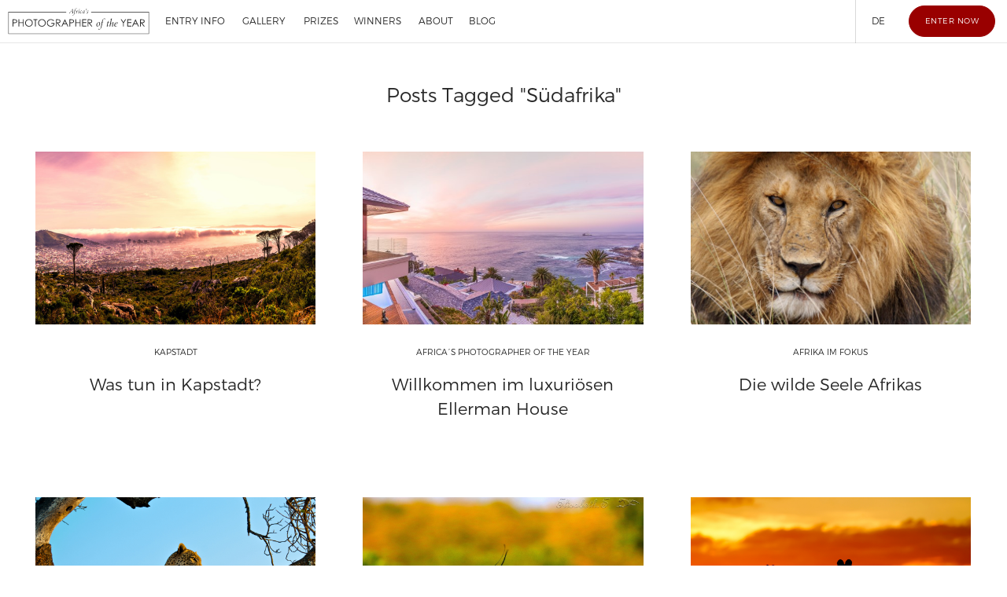

--- FILE ---
content_type: text/html; charset=UTF-8
request_url: https://blog.africasphotographeroftheyear.com/de/tag/sudafrika/
body_size: 12508
content:
<!DOCTYPE html>
<html lang="de">
<head>
    <meta charset="utf-8">
    <meta name="viewport" content="width=device-width,minimum-scale=1,initial-scale=1">
    <title>Südafrika Archives | Africa&#039;s Photographer of the Year</title>

<link rel="icon" href="https://photocomp-static-production.s3-eu-west-1.amazonaws.com/photocomp/filer_public/9a/41/9a4127d0-896b-4443-ad06-29a6288e4f95/favicon-16x16.png" sizes="16x16" type="image/png">
<link rel="icon" href="https://photocomp-static-production.s3-eu-west-1.amazonaws.com/photocomp/filer_public/a2/fa/a2fa0210-3cb3-4173-8306-2fc6b3fb0ae6/favicon-32x32.png" sizes="32x32" type="image/png">
<link rel="apple-touch-icon" href="https://photocomp-static-production.s3-eu-west-1.amazonaws.com/photocomp/filer_public/16/3f/163fcece-19a5-4d68-bdfc-49e9886f7688/apple-touch-icon-180x180.png" sizes="180x180" type="image/png">
<link rel="apple-touch-icon" href="https://photocomp-static-production.s3-eu-west-1.amazonaws.com/photocomp/filer_public/20/7d/207db5c9-89a4-44c0-9ad9-a37cd16a5cad/apple-touch-icon-152x152.png" sizes="152x152" type="image/png">
<link rel="apple-touch-icon" href="https://photocomp-static-production.s3-eu-west-1.amazonaws.com/photocomp/filer_public/c3/62/c362aee0-cd49-4256-a923-d850a66d7c72/apple-touch-icon-120x120.png" sizes="120x120" type="image/png">
<link rel="apple-touch-icon" href="https://photocomp-static-production.s3-eu-west-1.amazonaws.com/photocomp/filer_public/5f/7f/5f7f5acf-bf03-42d5-b97e-9ea07ebf55e6/apple-touch-icon-76x76.png" sizes="76x76" type="image/png">
<link rel="apple-touch-icon" href="https://photocomp-static-production.s3-eu-west-1.amazonaws.com/photocomp/filer_public/40/e3/40e3652b-ee4c-4ad0-9590-687d4c70d6f0/apple-touch-icon-60x60.png" sizes="60x60" type="image/png">

    <link href="https://fonts.googleapis.com/css?family=Montserrat:400,700|Muli:400,300,300italic,400italic" rel="stylesheet">
	<link href="http://fontawesome.io/assets/font-awesome/css/font-awesome.css" rel="stylesheet">
	<!-- Le HTML5 shim, for IE6-8 support of HTML5 elements -->
    <!--[if lt IE 9]>
		<script src="http://html5shim.googlecode.com/svn/trunk/html5.js"></script>
    <![endif]-->

        <meta name='robots' content='index, follow, max-image-preview:large, max-snippet:-1, max-video-preview:-1' />

<!-- Google Tag Manager for WordPress by gtm4wp.com -->
<script data-cfasync="false" data-pagespeed-no-defer>
	var gtm4wp_datalayer_name = "dataLayer";
	var dataLayer = dataLayer || [];
</script>
<!-- End Google Tag Manager for WordPress by gtm4wp.com -->
	<!-- This site is optimized with the Yoast SEO plugin v22.2 - https://yoast.com/wordpress/plugins/seo/ -->
	<link rel="canonical" href="https://blog.africasphotographeroftheyear.com/de/tag/sudafrika/" />
	<meta property="og:locale" content="de_DE" />
	<meta property="og:type" content="article" />
	<meta property="og:title" content="Südafrika Archives | Africa&#039;s Photographer of the Year" />
	<meta property="og:url" content="https://blog.africasphotographeroftheyear.com/de/tag/sudafrika/" />
	<meta property="og:site_name" content="Africa&#039;s Photographer of the Year" />
	<meta name="twitter:card" content="summary_large_image" />
	<script type="application/ld+json" class="yoast-schema-graph">{"@context":"https://schema.org","@graph":[{"@type":"CollectionPage","@id":"https://blog.africasphotographeroftheyear.com/de/tag/sudafrika/","url":"https://blog.africasphotographeroftheyear.com/de/tag/sudafrika/","name":"Südafrika Archives | Africa&#039;s Photographer of the Year","isPartOf":{"@id":"https://blog.africasphotographeroftheyear.com/de/#website"},"primaryImageOfPage":{"@id":"https://blog.africasphotographeroftheyear.com/de/tag/sudafrika/#primaryimage"},"image":{"@id":"https://blog.africasphotographeroftheyear.com/de/tag/sudafrika/#primaryimage"},"thumbnailUrl":"https://blog.africasphotographeroftheyear.com/wp-content/uploads/2018/11/Michael-Pace.jpg","breadcrumb":{"@id":"https://blog.africasphotographeroftheyear.com/de/tag/sudafrika/#breadcrumb"},"inLanguage":"de-DE"},{"@type":"ImageObject","inLanguage":"de-DE","@id":"https://blog.africasphotographeroftheyear.com/de/tag/sudafrika/#primaryimage","url":"https://blog.africasphotographeroftheyear.com/wp-content/uploads/2018/11/Michael-Pace.jpg","contentUrl":"https://blog.africasphotographeroftheyear.com/wp-content/uploads/2018/11/Michael-Pace.jpg","width":1156,"height":330},{"@type":"BreadcrumbList","@id":"https://blog.africasphotographeroftheyear.com/de/tag/sudafrika/#breadcrumb","itemListElement":[{"@type":"ListItem","position":1,"name":"Home","item":"https://blog.africasphotographeroftheyear.com/de/"},{"@type":"ListItem","position":2,"name":"Südafrika"}]},{"@type":"WebSite","@id":"https://blog.africasphotographeroftheyear.com/de/#website","url":"https://blog.africasphotographeroftheyear.com/de/","name":"Africa&#039;s Photographer of the Year","description":"","potentialAction":[{"@type":"SearchAction","target":{"@type":"EntryPoint","urlTemplate":"https://blog.africasphotographeroftheyear.com/de/?s={search_term_string}"},"query-input":"required name=search_term_string"}],"inLanguage":"de-DE"}]}</script>
	<!-- / Yoast SEO plugin. -->


<link rel="alternate" type="application/rss+xml" title="Africa&#039;s Photographer of the Year &raquo; Südafrika Schlagwort-Feed" href="https://blog.africasphotographeroftheyear.com/de/tag/sudafrika/feed/" />
<script type="text/javascript">
/* <![CDATA[ */
window._wpemojiSettings = {"baseUrl":"https:\/\/s.w.org\/images\/core\/emoji\/14.0.0\/72x72\/","ext":".png","svgUrl":"https:\/\/s.w.org\/images\/core\/emoji\/14.0.0\/svg\/","svgExt":".svg","source":{"concatemoji":"https:\/\/blog.africasphotographeroftheyear.com\/wp-includes\/js\/wp-emoji-release.min.js?ver=6.4.3"}};
/*! This file is auto-generated */
!function(i,n){var o,s,e;function c(e){try{var t={supportTests:e,timestamp:(new Date).valueOf()};sessionStorage.setItem(o,JSON.stringify(t))}catch(e){}}function p(e,t,n){e.clearRect(0,0,e.canvas.width,e.canvas.height),e.fillText(t,0,0);var t=new Uint32Array(e.getImageData(0,0,e.canvas.width,e.canvas.height).data),r=(e.clearRect(0,0,e.canvas.width,e.canvas.height),e.fillText(n,0,0),new Uint32Array(e.getImageData(0,0,e.canvas.width,e.canvas.height).data));return t.every(function(e,t){return e===r[t]})}function u(e,t,n){switch(t){case"flag":return n(e,"\ud83c\udff3\ufe0f\u200d\u26a7\ufe0f","\ud83c\udff3\ufe0f\u200b\u26a7\ufe0f")?!1:!n(e,"\ud83c\uddfa\ud83c\uddf3","\ud83c\uddfa\u200b\ud83c\uddf3")&&!n(e,"\ud83c\udff4\udb40\udc67\udb40\udc62\udb40\udc65\udb40\udc6e\udb40\udc67\udb40\udc7f","\ud83c\udff4\u200b\udb40\udc67\u200b\udb40\udc62\u200b\udb40\udc65\u200b\udb40\udc6e\u200b\udb40\udc67\u200b\udb40\udc7f");case"emoji":return!n(e,"\ud83e\udef1\ud83c\udffb\u200d\ud83e\udef2\ud83c\udfff","\ud83e\udef1\ud83c\udffb\u200b\ud83e\udef2\ud83c\udfff")}return!1}function f(e,t,n){var r="undefined"!=typeof WorkerGlobalScope&&self instanceof WorkerGlobalScope?new OffscreenCanvas(300,150):i.createElement("canvas"),a=r.getContext("2d",{willReadFrequently:!0}),o=(a.textBaseline="top",a.font="600 32px Arial",{});return e.forEach(function(e){o[e]=t(a,e,n)}),o}function t(e){var t=i.createElement("script");t.src=e,t.defer=!0,i.head.appendChild(t)}"undefined"!=typeof Promise&&(o="wpEmojiSettingsSupports",s=["flag","emoji"],n.supports={everything:!0,everythingExceptFlag:!0},e=new Promise(function(e){i.addEventListener("DOMContentLoaded",e,{once:!0})}),new Promise(function(t){var n=function(){try{var e=JSON.parse(sessionStorage.getItem(o));if("object"==typeof e&&"number"==typeof e.timestamp&&(new Date).valueOf()<e.timestamp+604800&&"object"==typeof e.supportTests)return e.supportTests}catch(e){}return null}();if(!n){if("undefined"!=typeof Worker&&"undefined"!=typeof OffscreenCanvas&&"undefined"!=typeof URL&&URL.createObjectURL&&"undefined"!=typeof Blob)try{var e="postMessage("+f.toString()+"("+[JSON.stringify(s),u.toString(),p.toString()].join(",")+"));",r=new Blob([e],{type:"text/javascript"}),a=new Worker(URL.createObjectURL(r),{name:"wpTestEmojiSupports"});return void(a.onmessage=function(e){c(n=e.data),a.terminate(),t(n)})}catch(e){}c(n=f(s,u,p))}t(n)}).then(function(e){for(var t in e)n.supports[t]=e[t],n.supports.everything=n.supports.everything&&n.supports[t],"flag"!==t&&(n.supports.everythingExceptFlag=n.supports.everythingExceptFlag&&n.supports[t]);n.supports.everythingExceptFlag=n.supports.everythingExceptFlag&&!n.supports.flag,n.DOMReady=!1,n.readyCallback=function(){n.DOMReady=!0}}).then(function(){return e}).then(function(){var e;n.supports.everything||(n.readyCallback(),(e=n.source||{}).concatemoji?t(e.concatemoji):e.wpemoji&&e.twemoji&&(t(e.twemoji),t(e.wpemoji)))}))}((window,document),window._wpemojiSettings);
/* ]]> */
</script>
<style id='wp-emoji-styles-inline-css' type='text/css'>

	img.wp-smiley, img.emoji {
		display: inline !important;
		border: none !important;
		box-shadow: none !important;
		height: 1em !important;
		width: 1em !important;
		margin: 0 0.07em !important;
		vertical-align: -0.1em !important;
		background: none !important;
		padding: 0 !important;
	}
</style>
<link rel='stylesheet' id='wp-block-library-css' href='https://blog.africasphotographeroftheyear.com/wp-includes/css/dist/block-library/style.min.css?ver=6.4.3' type='text/css' media='all' />
<style id='classic-theme-styles-inline-css' type='text/css'>
/*! This file is auto-generated */
.wp-block-button__link{color:#fff;background-color:#32373c;border-radius:9999px;box-shadow:none;text-decoration:none;padding:calc(.667em + 2px) calc(1.333em + 2px);font-size:1.125em}.wp-block-file__button{background:#32373c;color:#fff;text-decoration:none}
</style>
<style id='global-styles-inline-css' type='text/css'>
body{--wp--preset--color--black: #000000;--wp--preset--color--cyan-bluish-gray: #abb8c3;--wp--preset--color--white: #ffffff;--wp--preset--color--pale-pink: #f78da7;--wp--preset--color--vivid-red: #cf2e2e;--wp--preset--color--luminous-vivid-orange: #ff6900;--wp--preset--color--luminous-vivid-amber: #fcb900;--wp--preset--color--light-green-cyan: #7bdcb5;--wp--preset--color--vivid-green-cyan: #00d084;--wp--preset--color--pale-cyan-blue: #8ed1fc;--wp--preset--color--vivid-cyan-blue: #0693e3;--wp--preset--color--vivid-purple: #9b51e0;--wp--preset--gradient--vivid-cyan-blue-to-vivid-purple: linear-gradient(135deg,rgba(6,147,227,1) 0%,rgb(155,81,224) 100%);--wp--preset--gradient--light-green-cyan-to-vivid-green-cyan: linear-gradient(135deg,rgb(122,220,180) 0%,rgb(0,208,130) 100%);--wp--preset--gradient--luminous-vivid-amber-to-luminous-vivid-orange: linear-gradient(135deg,rgba(252,185,0,1) 0%,rgba(255,105,0,1) 100%);--wp--preset--gradient--luminous-vivid-orange-to-vivid-red: linear-gradient(135deg,rgba(255,105,0,1) 0%,rgb(207,46,46) 100%);--wp--preset--gradient--very-light-gray-to-cyan-bluish-gray: linear-gradient(135deg,rgb(238,238,238) 0%,rgb(169,184,195) 100%);--wp--preset--gradient--cool-to-warm-spectrum: linear-gradient(135deg,rgb(74,234,220) 0%,rgb(151,120,209) 20%,rgb(207,42,186) 40%,rgb(238,44,130) 60%,rgb(251,105,98) 80%,rgb(254,248,76) 100%);--wp--preset--gradient--blush-light-purple: linear-gradient(135deg,rgb(255,206,236) 0%,rgb(152,150,240) 100%);--wp--preset--gradient--blush-bordeaux: linear-gradient(135deg,rgb(254,205,165) 0%,rgb(254,45,45) 50%,rgb(107,0,62) 100%);--wp--preset--gradient--luminous-dusk: linear-gradient(135deg,rgb(255,203,112) 0%,rgb(199,81,192) 50%,rgb(65,88,208) 100%);--wp--preset--gradient--pale-ocean: linear-gradient(135deg,rgb(255,245,203) 0%,rgb(182,227,212) 50%,rgb(51,167,181) 100%);--wp--preset--gradient--electric-grass: linear-gradient(135deg,rgb(202,248,128) 0%,rgb(113,206,126) 100%);--wp--preset--gradient--midnight: linear-gradient(135deg,rgb(2,3,129) 0%,rgb(40,116,252) 100%);--wp--preset--font-size--small: 13px;--wp--preset--font-size--medium: 20px;--wp--preset--font-size--large: 36px;--wp--preset--font-size--x-large: 42px;--wp--preset--spacing--20: 0.44rem;--wp--preset--spacing--30: 0.67rem;--wp--preset--spacing--40: 1rem;--wp--preset--spacing--50: 1.5rem;--wp--preset--spacing--60: 2.25rem;--wp--preset--spacing--70: 3.38rem;--wp--preset--spacing--80: 5.06rem;--wp--preset--shadow--natural: 6px 6px 9px rgba(0, 0, 0, 0.2);--wp--preset--shadow--deep: 12px 12px 50px rgba(0, 0, 0, 0.4);--wp--preset--shadow--sharp: 6px 6px 0px rgba(0, 0, 0, 0.2);--wp--preset--shadow--outlined: 6px 6px 0px -3px rgba(255, 255, 255, 1), 6px 6px rgba(0, 0, 0, 1);--wp--preset--shadow--crisp: 6px 6px 0px rgba(0, 0, 0, 1);}:where(.is-layout-flex){gap: 0.5em;}:where(.is-layout-grid){gap: 0.5em;}body .is-layout-flow > .alignleft{float: left;margin-inline-start: 0;margin-inline-end: 2em;}body .is-layout-flow > .alignright{float: right;margin-inline-start: 2em;margin-inline-end: 0;}body .is-layout-flow > .aligncenter{margin-left: auto !important;margin-right: auto !important;}body .is-layout-constrained > .alignleft{float: left;margin-inline-start: 0;margin-inline-end: 2em;}body .is-layout-constrained > .alignright{float: right;margin-inline-start: 2em;margin-inline-end: 0;}body .is-layout-constrained > .aligncenter{margin-left: auto !important;margin-right: auto !important;}body .is-layout-constrained > :where(:not(.alignleft):not(.alignright):not(.alignfull)){max-width: var(--wp--style--global--content-size);margin-left: auto !important;margin-right: auto !important;}body .is-layout-constrained > .alignwide{max-width: var(--wp--style--global--wide-size);}body .is-layout-flex{display: flex;}body .is-layout-flex{flex-wrap: wrap;align-items: center;}body .is-layout-flex > *{margin: 0;}body .is-layout-grid{display: grid;}body .is-layout-grid > *{margin: 0;}:where(.wp-block-columns.is-layout-flex){gap: 2em;}:where(.wp-block-columns.is-layout-grid){gap: 2em;}:where(.wp-block-post-template.is-layout-flex){gap: 1.25em;}:where(.wp-block-post-template.is-layout-grid){gap: 1.25em;}.has-black-color{color: var(--wp--preset--color--black) !important;}.has-cyan-bluish-gray-color{color: var(--wp--preset--color--cyan-bluish-gray) !important;}.has-white-color{color: var(--wp--preset--color--white) !important;}.has-pale-pink-color{color: var(--wp--preset--color--pale-pink) !important;}.has-vivid-red-color{color: var(--wp--preset--color--vivid-red) !important;}.has-luminous-vivid-orange-color{color: var(--wp--preset--color--luminous-vivid-orange) !important;}.has-luminous-vivid-amber-color{color: var(--wp--preset--color--luminous-vivid-amber) !important;}.has-light-green-cyan-color{color: var(--wp--preset--color--light-green-cyan) !important;}.has-vivid-green-cyan-color{color: var(--wp--preset--color--vivid-green-cyan) !important;}.has-pale-cyan-blue-color{color: var(--wp--preset--color--pale-cyan-blue) !important;}.has-vivid-cyan-blue-color{color: var(--wp--preset--color--vivid-cyan-blue) !important;}.has-vivid-purple-color{color: var(--wp--preset--color--vivid-purple) !important;}.has-black-background-color{background-color: var(--wp--preset--color--black) !important;}.has-cyan-bluish-gray-background-color{background-color: var(--wp--preset--color--cyan-bluish-gray) !important;}.has-white-background-color{background-color: var(--wp--preset--color--white) !important;}.has-pale-pink-background-color{background-color: var(--wp--preset--color--pale-pink) !important;}.has-vivid-red-background-color{background-color: var(--wp--preset--color--vivid-red) !important;}.has-luminous-vivid-orange-background-color{background-color: var(--wp--preset--color--luminous-vivid-orange) !important;}.has-luminous-vivid-amber-background-color{background-color: var(--wp--preset--color--luminous-vivid-amber) !important;}.has-light-green-cyan-background-color{background-color: var(--wp--preset--color--light-green-cyan) !important;}.has-vivid-green-cyan-background-color{background-color: var(--wp--preset--color--vivid-green-cyan) !important;}.has-pale-cyan-blue-background-color{background-color: var(--wp--preset--color--pale-cyan-blue) !important;}.has-vivid-cyan-blue-background-color{background-color: var(--wp--preset--color--vivid-cyan-blue) !important;}.has-vivid-purple-background-color{background-color: var(--wp--preset--color--vivid-purple) !important;}.has-black-border-color{border-color: var(--wp--preset--color--black) !important;}.has-cyan-bluish-gray-border-color{border-color: var(--wp--preset--color--cyan-bluish-gray) !important;}.has-white-border-color{border-color: var(--wp--preset--color--white) !important;}.has-pale-pink-border-color{border-color: var(--wp--preset--color--pale-pink) !important;}.has-vivid-red-border-color{border-color: var(--wp--preset--color--vivid-red) !important;}.has-luminous-vivid-orange-border-color{border-color: var(--wp--preset--color--luminous-vivid-orange) !important;}.has-luminous-vivid-amber-border-color{border-color: var(--wp--preset--color--luminous-vivid-amber) !important;}.has-light-green-cyan-border-color{border-color: var(--wp--preset--color--light-green-cyan) !important;}.has-vivid-green-cyan-border-color{border-color: var(--wp--preset--color--vivid-green-cyan) !important;}.has-pale-cyan-blue-border-color{border-color: var(--wp--preset--color--pale-cyan-blue) !important;}.has-vivid-cyan-blue-border-color{border-color: var(--wp--preset--color--vivid-cyan-blue) !important;}.has-vivid-purple-border-color{border-color: var(--wp--preset--color--vivid-purple) !important;}.has-vivid-cyan-blue-to-vivid-purple-gradient-background{background: var(--wp--preset--gradient--vivid-cyan-blue-to-vivid-purple) !important;}.has-light-green-cyan-to-vivid-green-cyan-gradient-background{background: var(--wp--preset--gradient--light-green-cyan-to-vivid-green-cyan) !important;}.has-luminous-vivid-amber-to-luminous-vivid-orange-gradient-background{background: var(--wp--preset--gradient--luminous-vivid-amber-to-luminous-vivid-orange) !important;}.has-luminous-vivid-orange-to-vivid-red-gradient-background{background: var(--wp--preset--gradient--luminous-vivid-orange-to-vivid-red) !important;}.has-very-light-gray-to-cyan-bluish-gray-gradient-background{background: var(--wp--preset--gradient--very-light-gray-to-cyan-bluish-gray) !important;}.has-cool-to-warm-spectrum-gradient-background{background: var(--wp--preset--gradient--cool-to-warm-spectrum) !important;}.has-blush-light-purple-gradient-background{background: var(--wp--preset--gradient--blush-light-purple) !important;}.has-blush-bordeaux-gradient-background{background: var(--wp--preset--gradient--blush-bordeaux) !important;}.has-luminous-dusk-gradient-background{background: var(--wp--preset--gradient--luminous-dusk) !important;}.has-pale-ocean-gradient-background{background: var(--wp--preset--gradient--pale-ocean) !important;}.has-electric-grass-gradient-background{background: var(--wp--preset--gradient--electric-grass) !important;}.has-midnight-gradient-background{background: var(--wp--preset--gradient--midnight) !important;}.has-small-font-size{font-size: var(--wp--preset--font-size--small) !important;}.has-medium-font-size{font-size: var(--wp--preset--font-size--medium) !important;}.has-large-font-size{font-size: var(--wp--preset--font-size--large) !important;}.has-x-large-font-size{font-size: var(--wp--preset--font-size--x-large) !important;}
.wp-block-navigation a:where(:not(.wp-element-button)){color: inherit;}
:where(.wp-block-post-template.is-layout-flex){gap: 1.25em;}:where(.wp-block-post-template.is-layout-grid){gap: 1.25em;}
:where(.wp-block-columns.is-layout-flex){gap: 2em;}:where(.wp-block-columns.is-layout-grid){gap: 2em;}
.wp-block-pullquote{font-size: 1.5em;line-height: 1.6;}
</style>
<link rel='stylesheet' id='redux-extendify-styles-css' href='https://blog.africasphotographeroftheyear.com/wp-content/plugins/worth-the-read/options/assets/css/extendify-utilities.css?ver=4.4.5' type='text/css' media='all' />
<link rel='stylesheet' id='wtr-css-css' href='https://blog.africasphotographeroftheyear.com/wp-content/plugins/worth-the-read/css/wtr.css?ver=6.4.3' type='text/css' media='all' />
<link rel='stylesheet' id='bootstrap-css-css' href='https://blog.africasphotographeroftheyear.com/wp-content/themes/rhinoafricablog-2/static/bootstrap/css/bootstrap.min.css?ver=3.0.1' type='text/css' media='all' />
<link rel='stylesheet' id='lightgallery-css-css' href='https://blog.africasphotographeroftheyear.com/wp-content/themes/rhinoafricablog-2/static/lightbox-gallery/css/lightgallery.min.css?ver=6.4.3' type='text/css' media='all' />
<link rel='stylesheet' id='rhinoafrica-css-css' href='https://blog.africasphotographeroftheyear.com/wp-content/themes/rhinoafricablog-2/static/rhinoafrica/css/style.css?ver=6.4.3' type='text/css' media='all' />
<script type="text/javascript" src="https://blog.africasphotographeroftheyear.com/wp-includes/js/jquery/jquery.min.js?ver=3.7.1" id="jquery-core-js"></script>
<script type="text/javascript" src="https://blog.africasphotographeroftheyear.com/wp-includes/js/jquery/jquery-migrate.min.js?ver=3.4.1" id="jquery-migrate-js"></script>
<script type="text/javascript" src="https://blog.africasphotographeroftheyear.com/wp-content/themes/rhinoafricablog-2/static/bootstrap/js/bootstrap.min.js?ver=6.4.3" id="bootstrap-script-js"></script>
<script type="text/javascript" src="https://blog.africasphotographeroftheyear.com/wp-content/themes/rhinoafricablog-2/_assets/js/jquery-fresco.js?ver=6.4.3" id="fresco-script-js"></script>
<link rel="https://api.w.org/" href="https://blog.africasphotographeroftheyear.com/wp-json/" /><link rel="alternate" type="application/json" href="https://blog.africasphotographeroftheyear.com/wp-json/wp/v2/tags/54" /><link rel="EditURI" type="application/rsd+xml" title="RSD" href="https://blog.africasphotographeroftheyear.com/xmlrpc.php?rsd" />
<meta name="generator" content="WordPress 6.4.3" />
<meta name="generator" content="Redux 4.4.5" /><style type="text/css">.wtr-time-wrap{ 
	/* wraps the entire label */
	margin: 0 10px;

}
.wtr-time-number{ 
	/* applies only to the number */
	
}</style>
<!-- Google Tag Manager for WordPress by gtm4wp.com -->
<!-- GTM Container placement set to footer -->
<script data-cfasync="false" data-pagespeed-no-defer>
	var dataLayer_content = {"pagePostType":"post","pagePostType2":"tag-post"};
	dataLayer.push( dataLayer_content );
</script>
<script data-cfasync="false">
(function(w,d,s,l,i){w[l]=w[l]||[];w[l].push({'gtm.start':
new Date().getTime(),event:'gtm.js'});var f=d.getElementsByTagName(s)[0],
j=d.createElement(s),dl=l!='dataLayer'?'&l='+l:'';j.async=true;j.src=
'//www.googletagmanager.com/gtm.js?id='+i+dl;f.parentNode.insertBefore(j,f);
})(window,document,'script','dataLayer','GTM-545T3H3');
</script>
<!-- End Google Tag Manager for WordPress by gtm4wp.com --><style id="wtr_settings-dynamic-css" title="dynamic-css" class="redux-options-output">.wtr-time-wrap{color:#CCCCCC;font-size:16px;}</style>
	<meta property="og:type" content="article"/>
	<meta property="og:url" content="http://blog.africasphotographeroftheyear.com/de/tag/sudafrika/"/>
	<meta property="og:title" content="Was tun in Kapstadt?"/>
	<meta property="og:image" content="https://blog.africasphotographeroftheyear.com/wp-content/uploads/2018/11/Michael-Pace.jpg"/>
	<meta property="og:site_name" content="Africa's Photographer of the Year Blog" />
	<meta property="og:description" content="Kapstadt lockt mit vielen Attraktionen: Ein Überblick über die Strände, die Berge, die Tierwelt sowie die ausgezeichneten Restaurants und Weine der Region."/>

<!-- Start Visual Website Optimizer Asynchronous Code -->
<script type='text/javascript'>
var _vwo_code=(function(){
var account_id=195005,
settings_tolerance=2000,
library_tolerance=2500,
use_existing_jquery=false,
/* DO NOT EDIT BELOW THIS LINE */
f=false,d=document;return{use_existing_jquery:function(){return use_existing_jquery;},library_tolerance:function(){return library_tolerance;},finish:function(){if(!f){f=true;var a=d.getElementById('_vis_opt_path_hides');if(a)a.parentNode.removeChild(a);}},finished:function(){return f;},load:function(a){var b=d.createElement('script');b.src=a;b.type='text/javascript';b.innerText;b.onerror=function(){_vwo_code.finish();};d.getElementsByTagName('head')[0].appendChild(b);},init:function(){settings_timer=setTimeout('_vwo_code.finish()',settings_tolerance);var a=d.createElement('style'),b='body{opacity:0 !important;filter:alpha(opacity=0) !important;background:none !important;}',h=d.getElementsByTagName('head')[0];a.setAttribute('id','_vis_opt_path_hides');a.setAttribute('type','text/css');if(a.styleSheet)a.styleSheet.cssText=b;else a.appendChild(d.createTextNode(b));h.appendChild(a);this.load('//dev.visualwebsiteoptimizer.com/j.php?a='+account_id+'&u='+encodeURIComponent(d.URL)+'&r='+Math.random());return settings_timer;}};}());_vwo_settings_timer=_vwo_code.init();
</script>
<!-- End Visual Website Optimizer Asynchronous Code -->
</head>

<body class="archive tag tag-sudafrika tag-54">

<!-- GTM Container placement set to footer -->
<!-- Google Tag Manager (noscript) -->
				<noscript><iframe src="https://www.googletagmanager.com/ns.html?id=GTM-545T3H3" height="0" width="0" style="display:none;visibility:hidden" aria-hidden="true"></iframe></noscript>
<!-- End Google Tag Manager (noscript) -->    <link href="https://blog.africasphotographeroftheyear.com/wp-content/themes/rhinoafricablog-2/style.css" rel="stylesheet" type='text/css' media='all'>

        <nav class="navbar navbar-default navbar-fixed-top">
        <div class="container-fluid">
            <div class="navbar-header">
        		<button type="button" class="navbar-toggle collapsed" data-toggle="collapse" data-target="#navbar-collapse" aria-expanded="false">
                                <i class="fa fa-bars"></i>
        			<span class="sr-only">Menu</span>
        		</button>
                <a class="navbar-brand" href="https://africasphotographeroftheyear.com">
<img id="filer-svg-16740" class="filer_svg None" alt="Logo-01.svg" src="
        
            https://photocomp-static-production.s3-eu-west-1.amazonaws.com/photocomp/filer_public/84/21/8421f07e-5750-4754-b210-b8805d5d2187/logo-01.svg
        
    ">
                </a>
            </div>

            <div class="navbar-right pull-right">
                <a href="https://www.africasphotographeroftheyear.com/de" class="btn btn-primary btn-md enter-competition" role="button">Enter Now</a>
            </div>
    		<ul class="nav navbar-nav navbar-left pull-right hidden-xs">
			<li class="dropdown search-plugin search-toggle">
                    <a href="#" class="dropdown-toggle" data-toggle="dropdown-modal">
                        <i class="fa fa-search"></i>
                    </a>
                    <ul class="dropdown-modal" style="display:none;">
                        <li class="modal-header">
                            <form class="form-inline" method="GET" action="/de/">
                                <div class="form-group">
                                    <label class="sr-only" for="search">Search</label>
                                    <div class="input-group">
                                        <div class="input-group-addon">
                                            <i class="fa fa-search"></i>
                                        </div>
                                    <input type="search" class="form-control" id="id_s" name="s" placeholder="Search by typing">
                                </div>
                            </form>
                        </li>
                    </ul>
                </li>
    			<li class="lang-toggle">
    				<a href="#" class="dropdown-toggle" data-toggle="dropdown" role="button" aria-haspopup="true" aria-expanded="false">
				    <i class="fa fa-language"></i>
                                    de				</a>
    				<ul class="dropdown-menu">
					<li class="dropdown-header"><i class="fa fa-angle-up"></i></li>
    						<li class="lang-item lang-item-2 lang-item-en no-translation lang-item-first"><a  lang="en-US" hreflang="en-US" href="https://blog.africasphotographeroftheyear.com/en/">English</a></li>
	<li class="lang-item lang-item-5 lang-item-de current-lang"><a  lang="de-DE" hreflang="de-DE" href="https://blog.africasphotographeroftheyear.com/de/tag/sudafrika/">Deutsch</a></li>
	<li class="lang-item lang-item-9 lang-item-fr no-translation"><a  lang="fr-FR" hreflang="fr-FR" href="https://blog.africasphotographeroftheyear.com/fr/">Français</a></li>
    				</ul>
    			</li>
    		</ul>

            <div class="navbar-collapse collapse" id="navbar-collapse">
        		<form class="navbar-form navbar-left search-toggle visible-xs" method="GET" action="/de/">
        			<div class="form-group">
        				<label class="sr-only" for="search">Search</label>
        				<div class="input-group input-group-lg">
        					<div class="input-group-addon" id="nav-search"><i class="fa fa-search"></i></div>
        					<input type="search" name="s" id="id_s" class="form-control" placeholder="Search" aria-describedby="nav-search">
        				</div>
        			</div>
        		</form>
    		
<!--
 Start of web scrap (created by wp-web-scraper)
 Source URL: https://www.africasphotographeroftheyear.com/de
 Query: .navbar .navbar-collapse .navbar-nav (cssselector)
 Other options: Array
(
    [headers] => 
    [cache] => 60
    [useragent] => WPWS bot (http://blog.africasphotographeroftheyear.com)
    [timeout] => 2
    [on_error] => error_show
    [output] => html
    [glue] => 

    [eq] => 
    [gt] => 
    [lt] => 
    [query_type] => cssselector
    [remove_query] => 
    [remove_query_type] => cssselector
    [replace_query] => 
    [replace_query_type] => cssselector
    [replace_with] => 
    [basehref] => 1
    [a_target] => 
    [callback_raw] => 
    [callback] => 
    [debug] => 1
    [charset] => UTF-8
)
-->
<ul class="nav navbar-nav"><li class="dropdown"><a class="dropdown-toggle" href="https://www.africasphotographeroftheyear.com/en/entry-info/">
                Entry Info
                <span class="pull-right"><i class="fa fa-angle-down"></i></span></a><a class="dropdown-toggle dropdown-toggle-sm pull-right" data-toggle="dropdown"><i class="fa fa-angle-down"></i></a><ul class="dropdown-menu"><li class=""><a href="https://www.africasphotographeroftheyear.com/en/entry-info/how-enter/"><span>How to enter</span></a></li><li class=""><a href="https://www.africasphotographeroftheyear.com/en/entry-info/judges/"><span>Judges</span></a></li><li class=""><a href="https://www.africasphotographeroftheyear.com/en/entry-info/faqs/"><span>FAQs</span></a></li></ul></li><li class="dropdown"><a class="dropdown-toggle" href="https://www.africasphotographeroftheyear.com/en/entries/">
                Gallery
                <span class="pull-right"><i class="fa fa-angle-down"></i></span></a><a class="dropdown-toggle dropdown-toggle-sm pull-right" data-toggle="dropdown"><i class="fa fa-angle-down"></i></a><ul class="dropdown-menu"><li class=""><a href="https://www.africasphotographeroftheyear.com/en/entries/new-beginnings/"><span>JAN - MAR New Beginnings</span></a></li><li class=""><a href="https://www.africasphotographeroftheyear.com/en/entries/colourful-africa/"><span>APR - JUN Colourful Africa</span></a></li><li class=""><a href="https://www.africasphotographeroftheyear.com/en/entries/mighty-and-miniscule/"><span>JUL - SEP Mighty &amp; Miniscule</span></a></li><li class=""><a href="https://www.africasphotographeroftheyear.com/en/entries/the-road-not-taken/"><span>OCT - DEC The Road not Taken</span></a></li></ul></li><li class=""><a href="https://www.africasphotographeroftheyear.com/en/prizes/"><span>Prizes</span></a></li><li class="dropdown"><a class="dropdown-toggle" href="https://www.africasphotographeroftheyear.com/en/winners/">
                Winners
                <span class="pull-right"><i class="fa fa-angle-down"></i></span></a><a class="dropdown-toggle dropdown-toggle-sm pull-right" data-toggle="dropdown"><i class="fa fa-angle-down"></i></a><ul class="dropdown-menu"><li class=""><a href="https://www.africasphotographeroftheyear.com/en/winners/winner-2021/"><span>Winner 2021</span></a></li><li class=""><a href="https://www.africasphotographeroftheyear.com/en/winners/winner-2018/"><span>Winner 2018</span></a></li><li class=""><a href="https://www.africasphotographeroftheyear.com/en/winners/winner-2017/"><span>Winner 2017</span></a></li></ul></li><li class=""><a href="https://www.africasphotographeroftheyear.com/en/about/"><span>About</span></a></li><li class=""><a href="https://www.africasphotographeroftheyear.com/en/blog/"><span>Blog</span></a></li></ul>
<!--
 End of web scrap
 WPWS Cache Control: Cache-hit Transients API
 Computing time: 0.007 seconds
-->
                <div class="navbar-bottom visible-xs">
                    
<!--
 Start of web scrap (created by wp-web-scraper)
 Source URL: https://www.rhinoafrica.com/de
 Query: .navbar .navbar-bottom .nav-contact (cssselector)
 Other options: Array
(
    [headers] => 
    [cache] => 60
    [useragent] => WPWS bot (http://blog.africasphotographeroftheyear.com)
    [timeout] => 2
    [on_error] => error_show
    [output] => html
    [glue] => 

    [eq] => 
    [gt] => 
    [lt] => 
    [query_type] => cssselector
    [remove_query] => 
    [remove_query_type] => cssselector
    [replace_query] => 
    [replace_query_type] => cssselector
    [replace_with] => 
    [basehref] => 1
    [a_target] => 
    [callback_raw] => 
    [callback] => 
    [debug] => 1
    [charset] => UTF-8
)
-->
Error parsing: Query returned empty response
<!--
 End of web scrap
 WPWS Cache Control: Remote-fetch via WP_Http
 Computing time: 0.232 seconds
-->
                    <ul class="nav-languages">
                        	<li class="lang-item lang-item-2 lang-item-en no-translation lang-item-first"><a  lang="en-US" hreflang="en-US" href="https://blog.africasphotographeroftheyear.com/en/">en</a></li>
	<li class="lang-item lang-item-5 lang-item-de current-lang"><a  lang="de-DE" hreflang="de-DE" href="https://blog.africasphotographeroftheyear.com/de/tag/sudafrika/">de</a></li>
	<li class="lang-item lang-item-9 lang-item-fr no-translation"><a  lang="fr-FR" hreflang="fr-FR" href="https://blog.africasphotographeroftheyear.com/fr/">fr</a></li>
                    </ul>
                    
<!--
 Start of web scrap (created by wp-web-scraper)
 Source URL: https://www.rhinoafrica.com/de
 Query: .navbar .navbar-bottom .nav-social (cssselector)
 Other options: Array
(
    [headers] => 
    [cache] => 60
    [useragent] => WPWS bot (http://blog.africasphotographeroftheyear.com)
    [timeout] => 2
    [on_error] => error_show
    [output] => html
    [glue] => 

    [eq] => 
    [gt] => 
    [lt] => 
    [query_type] => cssselector
    [remove_query] => 
    [remove_query_type] => cssselector
    [replace_query] => 
    [replace_query_type] => cssselector
    [replace_with] => 
    [basehref] => 1
    [a_target] => 
    [callback_raw] => 
    [callback] => 
    [debug] => 1
    [charset] => UTF-8
)
-->
Error parsing: Query returned empty response
<!--
 End of web scrap
 WPWS Cache Control: Cache-hit Transients API
 Computing time: 0.0078 seconds
-->
                </div>
            </div>
        </div>
    </nav>
<div class="container-fluid post_list">
	<div class="col-xs-12 col-sm-12 col-lg-12">

		<div class="row">
			<h2 class="text-center"><span class="low">Posts Tagged</span> "Südafrika"</h2>

			<ul class="list-unstyled">

									<li class="col-xs-12 col-sm-6 col-md-4 col-lg-3">
				        <article id="post-3077" class="post-3077 post type-post status-publish format-standard has-post-thumbnail hentry category-kapstadt tag-africas-photographer-of-the-year tag-apoty tag-fotosafari tag-fotowettbewerb tag-kapstadt tag-sudafrika tag-tipps">
							<a class="wrap-link" href="https://blog.africasphotographeroftheyear.com/de/2018/11/05/was-tun-in-kapstadt/" title="Was tun in Kapstadt?">
								<div class="thumbnail"  style="background-image: url(https://blog.africasphotographeroftheyear.com/wp-content/uploads/2018/11/Michael-Pace.jpg);"><div class="overlay"></div></div>

								
								<h5 class="category">Kapstadt</h5>
								<h3 class="title" id="post-3077">Was tun in Kapstadt?</h3>
							</a>

						</article>
					</li>
									<li class="col-xs-12 col-sm-6 col-md-4 col-lg-3">
				        <article id="post-1649" class="post-1649 post type-post status-publish format-standard has-post-thumbnail hentry category-africas-photographer-of-the-year tag-africa-de tag-africas-photographer-of-the-year tag-afrika tag-apoty tag-boutique-hotel tag-fotowettbewerb tag-gewinnspiel tag-photography-de tag-sudafrika">
							<a class="wrap-link" href="https://blog.africasphotographeroftheyear.com/de/2018/04/13/hauptgewinn-der-superlative/" title="Willkommen im luxuriösen Ellerman House">
								<div class="thumbnail"  style="background-image: url(https://photocomp-static-production.s3.eu-west-1.amazonaws.com/photocomp-blog/wp-content/uploads/2018/04/APOTY-ellerman-house-villa-one.jpg);"><div class="overlay"></div></div>

								
								<h5 class="category">Africa´s Photographer of the Year</h5>
								<h3 class="title" id="post-1649">Willkommen im luxuriösen Ellerman House</h3>
							</a>

						</article>
					</li>
									<li class="col-xs-12 col-sm-6 col-md-4 col-lg-3">
				        <article id="post-1570" class="post-1570 post type-post status-publish format-standard has-post-thumbnail hentry category-afrika-im-fokus tag-africas-photographer-of-the-year tag-afrika tag-apoty tag-aufnahme tag-fotowettbewerb tag-photography-destinations-de tag-schoenheit tag-sudafrika">
							<a class="wrap-link" href="https://blog.africasphotographeroftheyear.com/de/2018/04/06/die-wilde-seele-afrikas/" title="Die wilde Seele Afrikas">
								<div class="thumbnail"  style="background-image: url(https://photocomp-static-production.s3.eu-west-1.amazonaws.com/photocomp-blog/wp-content/uploads/2018/04/lion-APOTY-by-Claude-Melde1.jpg);"><div class="overlay"></div></div>

								
								<h5 class="category">Afrika im Fokus</h5>
								<h3 class="title" id="post-1570">Die wilde Seele Afrikas</h3>
							</a>

						</article>
					</li>
									<li class="col-xs-12 col-sm-6 col-md-4 col-lg-3">
				        <article id="post-1069" class="post-1069 post type-post status-publish format-standard has-post-thumbnail hentry category-wildes-afrika tag-africa-de tag-africas-photographer-of-the-year tag-big-five tag-fotowettbewerb tag-mein-fotomoment-in-afrika-de tag-photography-de tag-sudafrika">
							<a class="wrap-link" href="https://blog.africasphotographeroftheyear.com/de/2017/10/31/faszination-raubkatze-der-leopard/" title="Faszination Raubkatze: Der Leopard">
								<div class="thumbnail"  style="background-image: url(https://photocomp-static-production.s3.eu-west-1.amazonaws.com/photocomp-blog/wp-content/uploads/2017/10/Doug-Croft-USA-Morning-Light.-First-morning-game-drive.-Set-the-bar-pretty-high.jpg);"><div class="overlay"></div></div>

								
								<h5 class="category">Wildes Afrika</h5>
								<h3 class="title" id="post-1069">Faszination Raubkatze: Der Leopard</h3>
							</a>

						</article>
					</li>
									<li class="col-xs-12 col-sm-6 col-md-4 col-lg-3">
				        <article id="post-1021" class="post-1021 post type-post status-publish format-standard has-post-thumbnail hentry category-mein-fotomoment-in-afrika tag-africas-photographer-of-the-year tag-afrika tag-apoty tag-fotowettbewerb tag-mein-fotomoment-in-afrika-de tag-sudafrika">
							<a class="wrap-link" href="https://blog.africasphotographeroftheyear.com/de/2017/10/25/vogelparadies/" title="Vogelparadies Afrika">
								<div class="thumbnail"  style="background-image: url(https://photocomp-static-production.s3.eu-west-1.amazonaws.com/photocomp-blog/wp-content/uploads/2017/10/Elisabeth-Sicard-France-The-colours-of-Africa.jpg);"><div class="overlay"></div></div>

								
								<h5 class="category">Mein Fotomoment in Afrika</h5>
								<h3 class="title" id="post-1021">Vogelparadies Afrika</h3>
							</a>

						</article>
					</li>
									<li class="col-xs-12 col-sm-6 col-md-4 col-lg-3">
				        <article id="post-800" class="post-800 post type-post status-publish format-standard has-post-thumbnail hentry category-mein-fotomoment-in-afrika tag-africas-photographer-of-the-year tag-afrika tag-apoty tag-fotowettbewerb tag-mein-fotomoment-in-afrika-de tag-sudafrika">
							<a class="wrap-link" href="https://blog.africasphotographeroftheyear.com/de/2017/09/20/afrikas-himmelszauber/" title="Afrikas Himmelszauber">
								<div class="thumbnail"  style="background-image: url(https://photocomp-static-production.s3.eu-west-1.amazonaws.com/photocomp-blog/wp-content/uploads/2017/09/wild-dogs-in-sunset.jpg);"><div class="overlay"></div></div>

								
								<h5 class="category">Mein Fotomoment in Afrika</h5>
								<h3 class="title" id="post-800">Afrikas Himmelszauber</h3>
							</a>

						</article>
					</li>
									<li class="col-xs-12 col-sm-6 col-md-4 col-lg-3">
				        <article id="post-772" class="post-772 post type-post status-publish format-standard has-post-thumbnail hentry category-kapstadt tag-africas-photographer-of-the-year tag-afrika tag-apoty tag-fotowettbewerb tag-kapstadt tag-photography-de tag-sudafrika">
							<a class="wrap-link" href="https://blog.africasphotographeroftheyear.com/de/2017/09/13/kurzportrait-ueber-kim-bouchier/" title="Magische Momentaufnahme: Kurzportrait über Kim Bouchier">
								<div class="thumbnail"  style="background-image: url(https://photocomp-static-production.s3.eu-west-1.amazonaws.com/photocomp-blog/wp-content/uploads/2017/09/Kim-Bouchier-Table-mountain-sunset1.jpg);"><div class="overlay"></div></div>

								
								<h5 class="category">Kapstadt</h5>
								<h3 class="title" id="post-772">Magische Momentaufnahme: Kurzportrait über Kim Bouchier</h3>
							</a>

						</article>
					</li>
									<li class="col-xs-12 col-sm-6 col-md-4 col-lg-3">
				        <article id="post-659" class="post-659 post type-post status-publish format-standard has-post-thumbnail hentry category-kapstadt tag-africas-photographer-of-the-year tag-kapstadt tag-photography-de tag-sudafrika">
							<a class="wrap-link" href="https://blog.africasphotographeroftheyear.com/de/2017/08/29/kapstadt-photographer-of-the-year/" title="Schnappschuss im Morgenrot: Ein Kurzportrait über Samir Abdul">
								<div class="thumbnail"  style="background-image: url(https://photocomp-static-production.s3.eu-west-1.amazonaws.com/photocomp-blog/wp-content/uploads/2017/06/16142355_10154348102983214_1316274985659183775_n1.jpg);"><div class="overlay"></div></div>

								
								<h5 class="category">Kapstadt</h5>
								<h3 class="title" id="post-659">Schnappschuss im Morgenrot: Ein Kurzportrait über Samir Abdul</h3>
							</a>

						</article>
					</li>
									<li class="col-xs-12 col-sm-6 col-md-4 col-lg-3">
				        <article id="post-239" class="post-239 post type-post status-publish format-standard has-post-thumbnail hentry category-kapstadt tag-africas-photographer-of-the-year tag-apoty tag-gewinner tag-kapstadt tag-sudafrika">
							<a class="wrap-link" href="https://blog.africasphotographeroftheyear.com/de/2017/06/27/kapstadt-das-gewinnerbild/" title="Kapstadt – das Gewinnerbild">
								<div class="thumbnail"  style="background-image: url(https://photocomp-static-production.s3.eu-west-1.amazonaws.com/photocomp-blog/wp-content/uploads/2017/06/City-Sunrise-With-Fog-1-21.jpg);"><div class="overlay"></div></div>

								
								<h5 class="category">Kapstadt</h5>
								<h3 class="title" id="post-239">Kapstadt – das Gewinnerbild</h3>
							</a>

						</article>
					</li>
									<li class="col-xs-12 col-sm-6 col-md-4 col-lg-3">
				        <article id="post-235" class="post-235 post type-post status-publish format-standard has-post-thumbnail hentry category-kapstadt tag-africas-photographer-of-the-year tag-apoty tag-fotowettbewerb tag-kapstadt tag-sudafrika">
							<a class="wrap-link" href="https://blog.africasphotographeroftheyear.com/de/2017/06/26/die-ueberfliegerin-aller-metropolen-kapstadt-und-diese-fotos-sind-der-beweis/" title="Die Überfliegerin aller Metropolen: Kapstadt – und diese Fotos sind der Beweis">
								<div class="thumbnail"  style="background-image: url(https://photocomp-static-production.s3.eu-west-1.amazonaws.com/photocomp-blog/wp-content/uploads/2017/06/16905043_10154446869853214_2195957363477451910_o.jpg);"><div class="overlay"></div></div>

								
								<h5 class="category">Kapstadt</h5>
								<h3 class="title" id="post-235">Die Überfliegerin aller Metropolen: Kapstadt – und diese Fotos sind der Beweis</h3>
							</a>

						</article>
					</li>
				
			</ul>
		</div>
	</div>
</div>

<script type="text/javascript">
var ajaxurl = "https://blog.africasphotographeroftheyear.com/wp-admin/admin-ajax.php";
</script>
<script>
window.$ = jQuery;

var location_str = window.location.href;
var nextpage = 2;
var loading = false;

$('#load-resultloading .loadmore').on('click', function(e) {
    e.preventDefault();

    var $btn = $(this);
    if(!loading) {
        loading = true;
        $btn.hide();
        var $loading = $btn.siblings('.loadmore-loading');
        $loading.show();
        $.ajax({
            method: 'POST',
            url: '/wp-admin/admin-ajax.php',
            timeout: 2500,
            data: {
                action: 'loadMorePosts',
                page: nextpage,
                post_type: 'post',
                author: $btn.data('author'),
                category: $btn.data('category')
            },
            success: function(data) {
                $('#load-resultwrapper').append($('<ul>').addClass('list-unstyled').css('margin-top', '-15px').html(data));
                nextpage += 1;
                if(data === '') {
                    $btn.addClass('loadmore-done');
                }
            },
            error: function(err) {
                //console.log(err);
                var $resultLoading = $('#load-resultloading');
                $resultLoading.find('.loadmore, .loadmore-loading').remove();
                $resultLoading.html('No More Articles.');
            },
            complete: function() {
                loading = false;
                if(!$btn.hasClass('loadmore-done')) {
                    $btn.show();
                }
                $loading.hide();
            }
        });
    }
});
</script>

<div class="insta-feed" style="display:none;">
    <h2><a href="https://instagram.com/rhinoafrica/" target="_blank"><i class="fa fa-instagram"></i> Follow us @rhinoafrica</a></h2>
    [instagram-feed width=100 height=50 widthunit=% heightunit=% class=feedOne num=7 cols=7 imagepadding=0 showheader=false imageres=full]</div>

<footer>

    <div class="container">
        <div class="row menu">
            <div class="col-xs-12 col-sm-7 col-md-6 col-lg-8 col-md-offset-1 col-lg-offset-0">
                <h6>About our Blog</h6>
                <p>Africa’s Photographer of the Year is the most prestigious photography competition in the continent. It was created to inspire travel to Africa and showcase the continent’s incomparable beauty. Drawing on entries from around the world and focusing on the iconic destinations, the competition celebrates the beauty of Africa's wildlife, landscapes and people.</p>
            </div>
        <div class="col-xs-12 col-sm-5 col-md-4 col-lg-4">
	    <ul class="footer-menu associations">
		<li class="footer-header">Our Partners</li>
		<li><a href="http://www.ellerman.co.za/" target="_blank" class="filer_svg_link"><img id="filer-svg-16748" class="filer_svg None" alt="Ellerman House" data-src="https://photocomp-static-production.s3-eu-west-1.amazonaws.com/photocomp/filer_public/6f/20/6f20e3ae-7986-4763-bbc2-43c810973331/ellerman_house-white.svg"></a></li><li><a href="http://www.swarovskioptik.com/" target="_blank" class="filer_svg_link"><img id="filer-svg-16747" class="filer_svg None" alt="Swarovski Optik" data-src="https://photocomp-static-production.s3-eu-west-1.amazonaws.com/photocomp/filer_public/0e/57/0e57e6c8-fd8a-4d13-bab1-db6a3a737272/swarovski-white.svg"></a></li><li><a href="https://www.wilderness-safaris.com/" target="_blank" class="filer_svg_link"><img id="filer-svg-16746" class="filer_svg None" alt="Wilderness Safaris" data-src="https://photocomp-static-production.s3-eu-west-1.amazonaws.com/photocomp/filer_public/35/61/3561abdf-ac91-48e4-83ea-35cc368120ae/wilderness_safaris-white.svg"></a></li><li><a href="http://flyairlink.com/" target="_blank" class="filer_svg_link"><img id="filer-svg-16745" class="filer_svg None" alt="Flyairlink" data-src="https://photocomp-static-production.s3-eu-west-1.amazonaws.com/photocomp/filer_public/49/e4/49e46ab3-c680-46cc-99d1-44be043499d4/logo-05-white.svg"></a></li>
		
	    </ul>
            
<!--
 Start of web scrap (created by wp-web-scraper)
 Source URL: https://www.rhinoafrica.com/de
 Query: footer .footer-menu.social (cssselector)
 Other options: Array
(
    [headers] => 
    [cache] => 60
    [useragent] => WPWS bot (http://blog.africasphotographeroftheyear.com)
    [timeout] => 2
    [on_error] => error_show
    [output] => html
    [glue] => 

    [eq] => 
    [gt] => 
    [lt] => 
    [query_type] => cssselector
    [remove_query] => 
    [remove_query_type] => cssselector
    [replace_query] => 
    [replace_query_type] => cssselector
    [replace_with] => 
    [basehref] => 1
    [a_target] => 
    [callback_raw] => 
    [callback] => 
    [debug] => 1
    [charset] => UTF-8
)
-->
Error parsing: Query returned empty response
<!--
 End of web scrap
 WPWS Cache Control: Cache-hit Transients API
 Computing time: 0.0074 seconds
-->
        </div>
    </div>
    
<!--
 Start of web scrap (created by wp-web-scraper)
 Source URL: https://www.africasphotographeroftheyear.com/de
 Query: footer .brought-by (cssselector)
 Other options: Array
(
    [headers] => 
    [cache] => 60
    [useragent] => WPWS bot (http://blog.africasphotographeroftheyear.com)
    [timeout] => 2
    [on_error] => error_show
    [output] => html
    [glue] => 

    [eq] => 
    [gt] => 
    [lt] => 
    [query_type] => cssselector
    [remove_query] => 
    [remove_query_type] => cssselector
    [replace_query] => 
    [replace_query_type] => cssselector
    [replace_with] => 
    [basehref] => 1
    [a_target] => 
    [callback_raw] => 
    [callback] => 
    [debug] => 1
    [charset] => UTF-8
)
-->
<div class="row
     container brought-by"><div class="col-xs-12
    "><a href="http://www.rhinoafrica.com/" target="_blank" class="filer_svg_link None"><img id="filer-svg-41211" class="filer_svg " alt="Logo-08.svg" data-src="
            
                https://photocomp-static-production.s3-eu-west-1.amazonaws.com/photocomp/filer_public/11/7a/117a2691-7274-496b-9355-814144df2854/logo-12.svg
            
        " style="display:none;"></a></div></div>
<!--
 End of web scrap
 WPWS Cache Control: Cache-hit Transients API
 Computing time: 0.0021 seconds
-->
</div>

<!--
 Start of web scrap (created by wp-web-scraper)
 Source URL: https://www.africasphotographeroftheyear.com/de
 Query: footer .copyright (cssselector)
 Other options: Array
(
    [headers] => 
    [cache] => 60
    [useragent] => WPWS bot (http://blog.africasphotographeroftheyear.com)
    [timeout] => 2
    [on_error] => error_show
    [output] => html
    [glue] => 

    [eq] => 
    [gt] => 
    [lt] => 
    [query_type] => cssselector
    [remove_query] => 
    [remove_query_type] => cssselector
    [replace_query] => 
    [replace_query_type] => cssselector
    [replace_with] => 
    [basehref] => 1
    [a_target] => 
    [callback_raw] => 
    [callback] => 
    [debug] => 1
    [charset] => UTF-8
)
-->
<div class=" colored-dark copyright"><div class="row
     container"><div class="col-xs-12
    "><p style="text-align: center;">Rhino Africa 2021 © - All Rights Reserved | 

<a href="https://www.africasphotographeroftheyear.com/en/terms-conditions/">

    

    
        Terms &amp; Conditions
    

    

    
 </a>
 | 

<a href="https://www.rhinoafrica.com/en/about-us/privacy-policy" target="_blank">

    

    
        Privacy Policy
    

    

    
 </a></p></div></div></div>
<!--
 End of web scrap
 WPWS Cache Control: Cache-hit Transients API
 Computing time: 0.0021 seconds
-->
</footer>


<!-- GTM Container placement set to footer -->
<!-- Google Tag Manager (noscript) --><script type="text/javascript" src="https://blog.africasphotographeroftheyear.com/wp-content/plugins/worth-the-read/js/wtr.js?ver=6.4.3" id="wtr-js-js"></script>
<script type="text/javascript" src="https://blog.africasphotographeroftheyear.com/wp-content/plugins/duracelltomi-google-tag-manager/dist/js/gtm4wp-form-move-tracker.js?ver=1.20" id="gtm4wp-form-move-tracker-js"></script>
<script type="text/javascript" src="https://blog.africasphotographeroftheyear.com/wp-content/themes/rhinoafricablog-2/static/lightbox-gallery/js/lightgallery.min.js?ver=6.4.3" id="lightgallery-js-js"></script>
<script type="text/javascript" src="https://blog.africasphotographeroftheyear.com/wp-content/themes/rhinoafricablog-2/static/application/js/base.js?ver=6.4.3" id="application-js-js"></script>
<script type="text/javascript" src="https://blog.africasphotographeroftheyear.com/wp-content/themes/rhinoafricablog-2/_assets/js/custom-scripts.js?ver=6.4.3" id="custom-script-js"></script>
<script type="text/javascript">
$(document).ready(function() {   
$('li.dropdown .dropdown-toggle').click(function() {
        $("li.dropdown .dropdown-toggle").removeClass("open");
        $(this).addClass("open");
        return false;
    });
var $navbarMore = $('.navbar .menu-item-type-custom');
    $navbarMore.children('a').attr('href', '#').addClass('dropdown-toggle').attr('data-toggle', 'dropdown').attr('role', 'button').attr('aria-haspopup', 'true').attr('aria-expanded', 'false');
    $navbarMore.find('.sub-menu').addClass('dropdown-menu');

    $(".dropdown [data-toggle=dropdown-modal]").on("click",function(o){
        var d,n,l;
        o.preventDefault(),
        n=$(this),
        n.closest(".dropdown").toggleClass("open"),
        l=n.siblings(".dropdown-modal"),
        l.slideToggle(),
        d=l.find("input"),
        n.closest(".dropdown").hasClass("open")?d.focus():d.val(""),
        $("html, body").removeClass("no-scroll")
    }),
    $("[data-dismiss=dropdown-modal]").on("click",function(){
        var o;
        o=$(this).closest(".dropdown-modal"),
        o.siblings("[data-toggle=dropdown-modal]").click(),
        o.find(".modal-header .autocomplete").val(""),
        $("html, body").removeClass("no-scroll")
    }),
    $(".navbar .dropdown").on("show.bs.dropdown",function(){
        $(".navbar .dropdown.open [data-toggle=dropdown-modal]").click()
    });

    $('.wtr-time-wrap').insertBefore($('.banner .container h1')).css('display', 'block');

    var $share = $('#crestashareicon');
    if($share.length > 0) {
        var $content = $share.children('.sbutton').not('#total-shares');

        $share.prepend($('.share-post.bottom .head').clone());

        var stickyPoint = $('.post-profile').offset().top;
        $(window).scroll(function() {
            var scrollY = $(document).scrollTop();
            var postHeight = $('.post-content').height() - 100;
            if(scrollY >= stickyPoint && scrollY < postHeight) {
                $share.css({
                    'position': '',
                    'top': ''
                });
                $share.fadeIn();
            } else if(scrollY >= postHeight) {
                $share.fadeOut()
            } else {
                $share.css({
                    'position': 'absolute',
                    'top': $('.post-content #wtr-content *:first-child').offset().top
                });
            }
        });
        $(window).scroll();

        var $shareBottom = $('<div class="' + $share.attr('class') + '"></div>');
        $shareBottom.append($('.share-post.bottom .head'));
        $shareBottom.append($content.clone());
        $('.share-post.bottom').append($shareBottom);

        $share.addClass('share-post sticky');
        $share.css('display', 'block', 'important');
    }

    $('.lazy-img').each(function() {
        var $img = $(this);
        $img.attr('src', $img.data('lazy-src'));
        $img.css('display', '');
    });
});
</script>
</body>
</html>

--- FILE ---
content_type: text/css
request_url: https://blog.africasphotographeroftheyear.com/wp-content/themes/rhinoafricablog-2/static/rhinoafrica/css/style.css?ver=6.4.3
body_size: 509
content:
@font-face {
  font-family: 'RhinoAfrica';
  src:  url('../fonts/RhinoAfrica.eot?qgb8xx');
  src:  url('../fonts/RhinoAfrica.eot?qgb8xx#iefix') format('embedded-opentype'),
    url('../fonts/RhinoAfrica.ttf?qgb8xx') format('truetype'),
    url('../fonts/RhinoAfrica.woff?qgb8xx') format('woff'),
    url('../fonts/RhinoAfrica.svg?qgb8xx#RhinoAfrica') format('svg');
  font-weight: normal;
  font-style: normal;
}

.ra {
  /* use !important to prevent issues with browser extensions that change fonts */
  font-family: 'RhinoAfrica' !important;
  speak: none;
  font-style: normal;
  font-weight: normal;
  font-variant: normal;
  text-transform: none;
  line-height: 1;

  /* Better Font Rendering =========== */
  -webkit-font-smoothing: antialiased;
  -moz-osx-font-smoothing: grayscale;
}

.ra-close:before {
  content: "\e910";
}
.ra-tick:before {
  content: "\e90f";
}
.ra-logo-full:before {
  content: "\e90e";
}
.ra-phone:before {
  content: "\e900";
}
.ra-destinations:before {
  content: "\e901";
}
.ra-logo:before {
  content: "\e902";
}
.ra-chat:before {
  content: "\e903";
}
.ra-tours:before {
  content: "\e904";
}
.ra-africa:before {
  content: "\e905";
}
.ra-price:before {
  content: "\e906";
}
.ra-experience:before {
  content: "\e907";
}
.ra-about:before {
  content: "\e908";
}
.ra-specials:before {
  content: "\e909";
}
.ra-search:before {
  content: "\e90a";
}
.ra-quote:before {
  content: "\e90b";
}
.ra-relax:before {
  content: "\e90c";
}
.ra-schedule:before {
  content: "\e90d";
}


--- FILE ---
content_type: image/svg+xml
request_url: https://photocomp-static-production.s3-eu-west-1.amazonaws.com/photocomp/filer_public/49/e4/49e46ab3-c680-46cc-99d1-44be043499d4/logo-05-white.svg
body_size: 15519
content:
<?xml version="1.0" encoding="utf-8"?>
<svg version="1.1" id="Layer_1" x="0px" y="0px" viewBox="0 0 274 90" style="enable-background:new 0 0 274 90;" xmlns="http://www.w3.org/2000/svg">
  <style type="text/css">
	.st0{fill:#FFFFFF;}
	.st1{fill:#272727;}
	.st2{fill:#990000;}
	.st3{fill:#999179;}
	.st4{fill:#808080;}
</style>
  <g>
    <path class="st4" d="M6.8,2h23.6c0.4,0,0.7,0.1,0.9,0.4L53,22.3l17.7,16.3l0.3,0.4H21.4c-0.3,0-0.5,0-0.7-0.4&#10;&#9;&#9;c-4.6-12-9.2-24-13.9-36.1C6.9,2.4,6.8,2.2,6.8,2z M25.7,6.6c-0.8-0.2-1.1,0-1.2,0.8s-0.1,1.2-0.1,1.9c0,0.2-0.1,0.3-0.3,0.4&#10;&#9;&#9;c-0.4,0.1-0.6,0.5-0.5,0.9c0,0.4,0.1,0.7,0.2,1.1c0,0.3,0.2,0.7-0.2,0.9c-0.1,0.1-0.1,0.2-0.1,0.4c0.1,0.6,0,1.3,0.1,1.9&#10;&#9;&#9;c0.1,0.6,0.3,1.1,0.6,1.7c0.3,0.4,0.4,0.9,0.4,1.4c0,0.1,0,0.3,0,0.4c0,0.2-0.1,0.4-0.2,0.6c-1.6,1.8-2.5,4-2.4,6.4&#10;&#9;&#9;c0,0.4-0.1,0.5-0.5,0.5h-2.1c-0.7,0-1,0.5-0.7,1c0.2,0.5,0.6,0.9,0.9,1.3c1,0.6,2,1.1,3.1,1.5c0.2,0.1,0.4,0.2,0.5,0.4&#10;&#9;&#9;c1.9,3.4,5.7,5.4,9.6,5c2.9-0.2,5.6-1.7,7.2-4.2c1.5-2,2-4.6,1.6-7.1c0-0.1,0-0.4,0.2-0.4c0.5-0.1,0.9-0.2,1.4-0.2&#10;&#9;&#9;c0.8,0.1,1.6,0.4,2.3,0.9c0.3,0.2,0.7,0.2,0.9,0c0.3-0.3,0.3-0.7,0-0.9c0,0,0,0,0,0c-0.2-0.3-0.4-0.5-0.7-0.7&#10;&#9;&#9;c-1.3-0.9-2.9-1.3-4.4-1.1c-0.3,0.1-0.6-0.1-0.6-0.4c-1.5-2.8-4.2-4.7-7.3-5.1c-0.3,0-0.5-0.2-0.6-0.5c-0.4-1.2-1.1-2.3-1.9-3.2&#10;&#9;&#9;c-0.7-0.8-1.2-1.8-1.5-2.9C29,7.9,28.9,6.7,29,5.5c0-0.6-0.3-0.9-0.8-0.8C27.7,4.8,27,5,26.5,5.1c-0.4,0-0.7,0.3-0.7,0.7&#10;&#9;&#9;C25.7,6.1,25.7,6.4,25.7,6.6L25.7,6.6z" style="fill: rgb(255, 255, 255);"/>
    <path class="st4" d="M30.8,64.5l3.1-1.6l14.8-7.4l25.4-12.7c1-0.5,1-0.5,1.9,0.3l18.2,16.6c1.9,1.8,4,3.2,6.4,4.2&#10;&#9;&#9;c1.2,0.4,2.3,0.8,3.5,1.1H31.4C31,65.1,30.8,64.9,30.8,64.5z" style="fill: rgb(255, 255, 255);"/>
    <path class="st4" d="M170.1,55.3l0.6,0.2c2.5,0.6,4.3,2.8,4.4,5.4c0.2,1.4,0.4,2.8,0.6,4.3h-1.5c-1.5,0-3.1,0-4.6,0&#10;&#9;&#9;c-0.4,0-0.6-0.1-0.6-0.5l-0.5-3.3c-0.1-1.2-0.6-2.4-1.4-3.3c-0.8-0.9-2-1.4-3.2-1.5c-1.7-0.1-3.4-0.1-5.1-0.2c-0.8,0-1.7,0-2.6,0&#10;&#9;&#9;v8.6h-6.1c0-0.2,0-0.3,0-0.5c0-6.1,0-12.2,0-18.2c0.1-0.7-0.2-1.4-0.7-2c-0.5-0.6-1-1.3-1.5-2h0.5c5.4,0,10.9,0,16.3,0&#10;&#9;&#9;c2.1,0,4.2,0.2,6.3,0.8c2.3,0.6,4.1,2.6,4.4,5c0.5,3.2-1.5,6.3-4.7,7.1L170.1,55.3z M156.1,46.4v6h0.2c2.9,0,5.7,0,8.6,0&#10;&#9;&#9;c0.6,0,1.2-0.1,1.8-0.2c1.3-0.3,2.2-1.5,2.1-2.8c0.2-1.3-0.7-2.5-2-2.7c-0.7-0.2-1.4-0.2-2-0.2c-2.7,0-5.4,0-8.1,0H156.1z" style="fill: rgb(255, 255, 255);"/>
    <path class="st4" d="M218.1,65.1h-5.7c0-0.2,0-0.4,0-0.5c0-7.2,0-14.4,0-21.7c0-0.6,0-0.6,0.6-0.6h6.6c0.3,0,0.6,0.1,0.8,0.4&#10;&#9;&#9;l10.6,16l0.3,0.4c0-0.1,0-0.2,0-0.3c0-4.4,0-8.8,0-13.2c0-0.2-0.1-0.4-0.2-0.6c-0.5-0.7-1.1-1.5-1.7-2.2l-0.3-0.4h0.5&#10;&#9;&#9;c2.3,0,4.6,0,6.9,0c0.4,0,0.5,0.1,0.5,0.6c0,7.2,0,14.5,0,21.7c0,0.2,0,0.3,0,0.5h-6.9c-0.3,0-0.6-0.1-0.7-0.4L218.6,49l-0.4-0.7&#10;&#9;&#9;V65.1z" style="fill: rgb(255, 255, 255);"/>
    <path class="st4" d="M136.8,65.1h-6.6c-0.3,0-0.5-0.1-0.6-0.4c-0.8-1.5-1.6-3-2.3-4.5c-0.1-0.3-0.4-0.4-0.7-0.4h-9.8&#10;&#9;&#9;c-0.3,0-0.5,0.1-0.6,0.4c-0.8,1.5-1.6,3-2.4,4.5c-0.1,0.2-0.3,0.3-0.4,0.3h-6.5h-0.2l0.8-1.7l9.1-17.8c0.1-0.2,0.1-0.4,0-0.6&#10;&#9;&#9;c-0.7-0.8-1.3-1.7-2-2.6h0.5h9.6c0.3,0,0.6,0.1,0.7,0.4l7.8,15.3l3.3,6.6L136.8,65.1z M125.7,55.7l-4-7.9l-4,7.9H125.7z" style="fill: rgb(255, 255, 255);"/>
    <path class="st4" d="M29.6,62.4l-8.3-21.5l27.1,5.8L29.6,62.4z" style="fill: rgb(255, 255, 255);"/>
    <path class="st4" d="M177,42.3h0.5h7.2c0.4,0,0.5,0.1,0.5,0.5c0,4.4,0,8.7,0,13.1c0,0.8,0.1,1.5,0.2,2.3c0.1,1.2,1,2.1,2.1,2.3&#10;&#9;&#9;c1,0.3,2.1,0.4,3.1,0.5c2.4,0.1,4.9,0,7.3,0.1h0.6v4h-0.2c-3.2,0-6.4,0-9.7,0c-1.6,0-3.1-0.3-4.6-0.8c-2.8-0.9-4.7-3.6-4.7-6.5&#10;&#9;&#9;c-0.1-1.8-0.1-3.6-0.1-5.4c0-2.2,0-4.5,0-6.7c0-0.2-0.1-0.5-0.2-0.7c-0.5-0.8-1.1-1.5-1.7-2.2L177,42.3z" style="fill: rgb(255, 255, 255);"/>
    <path class="st4" d="M248.4,53.6l4.2-4.4c2.1-2.1,4.1-4.3,6.1-6.4c0.3-0.3,0.6-0.5,1-0.5c2.2,0,4.4,0,6.6,0h0.5v0.1l-11.7,11.2&#10;&#9;&#9;L266.5,65h-0.5h-6.9c-0.3,0-0.6-0.1-0.8-0.3l-9.6-10.8L248.4,53.6z" style="fill: rgb(255, 255, 255);"/>
    <path class="st4" d="M136.5,42.3h8.3V65h-6c0-0.2,0-0.4,0-0.6c0-6.2,0-12.5,0-18.7c0-0.4-0.1-0.7-0.3-1&#10;&#9;&#9;C137.8,44,137.2,43.2,136.5,42.3z" style="fill: rgb(255, 255, 255);"/>
    <path class="st4" d="M248.2,42.3V65h-6v-0.6c0-6.2,0-12.5,0-18.8c0-0.3-0.1-0.6-0.3-0.8c-0.6-0.8-1.3-1.7-2-2.6L248.2,42.3z" style="fill: rgb(255, 255, 255);"/>
    <path class="st4" d="M206.9,42.3V65h-6v-0.6c0-6.2,0-12.5,0-18.7c0-0.3-0.1-0.6-0.3-0.9c-0.5-0.7-1.1-1.4-1.7-2.1l-0.3-0.4&#10;&#9;&#9;L206.9,42.3z" style="fill: rgb(255, 255, 255);"/>
    <path class="st4" d="M158.7,84.2c0-1.3,0-2.6,0-3.9c0-0.5,0-1,0-1.5c0-0.8-0.7-1.5-1.5-1.5c-0.8-0.2-1.7,0.3-1.9,1.2&#10;&#9;&#9;c-0.1,0.3-0.1,0.7-0.1,1.1c0,1.4,0,2.7,0,4.1c0,0.2,0,0.3,0,0.5h-1.5c0-0.1,0-0.3,0-0.5c0-1.3,0-2.6,0-4c0-0.3,0-0.6,0-0.8&#10;&#9;&#9;c-0.1-0.9-0.8-1.5-1.7-1.5c-1,0-1.8,0.7-1.8,1.7c0,0.7,0,1.4,0,2.1c0,1,0,2,0,3h-0.1c-1.3,0.1-1.3,0.1-1.3-1.1c0-2,0-4,0-6&#10;&#9;&#9;c0-0.2,0-0.3,0-0.6h1.4v0.8c1.3-1.3,3.4-1.4,4.7-0.1c0,0,0.1,0.1,0.1,0.1c0.6-0.4,1.3-0.7,2-0.9c1.3-0.5,2.7,0.2,3.2,1.5&#10;&#9;&#9;c0.1,0.3,0.2,0.7,0.1,1c0,1.7,0,3.3,0,5c0,0.3-0.1,0.4-0.4,0.4C159.5,84.2,159,84.2,158.7,84.2z" style="fill: rgb(255, 255, 255);"/>
    <path class="st4" d="M137.5,77.4v-4.5h1.4v11.3h-1.4V83l-0.3,0.3c-1.1,1.3-3.1,1.5-4.5,0.4c-0.3-0.3-0.6-0.6-0.8-1&#10;&#9;&#9;c-1-1.5-1-3.5,0-5c0.9-1.6,2.9-2.2,4.5-1.3C136.9,76.7,137.3,77,137.5,77.4z M132.9,80.3c0.1,0.7,0.3,1.3,0.6,1.9&#10;&#9;&#9;c0.4,1,1.6,1.4,2.5,1c0.4-0.2,0.7-0.5,0.9-0.8c0.7-1.2,0.8-2.6,0.3-3.9c-0.3-0.8-1.2-1.3-2.1-1.3c-0.9,0-1.7,0.6-2,1.6&#10;&#9;&#9;C133,79.3,133,79.7,132.9,80.3z" style="fill: rgb(255, 255, 255);"/>
    <path class="st4" d="M210.3,84.2h-0.1c-0.5,0-1.1,0.2-1.4,0c-0.3-0.2-0.4-0.8-0.6-1.3c-0.2-0.4-0.4-1-0.5-1.6&#10;&#9;&#9;c0-0.2-0.2-0.3-0.4-0.3h-3.5c-0.3,0-0.4,0.1-0.4,0.3c-0.3,0.9-0.6,1.7-0.9,2.6c0,0.2-0.2,0.3-0.4,0.3c-0.3,0-0.7,0-1.1,0&#10;&#9;&#9;c0-0.2,0.1-0.3,0.1-0.4c1.4-3.3,2.7-6.6,4.1-10.1c0.2-0.5,0.5-0.3,0.8-0.3c0.3,0,0.5,0,0.6,0.3c1.2,3.4,2.5,6.8,3.8,10.2&#10;&#9;&#9;C210.3,83.9,210.3,84,210.3,84.2z M205.6,75.1l-1.7,4.8h3.3L205.6,75.1z" style="fill: rgb(255, 255, 255);"/>
    <path class="st4" d="M185.2,72.8v4.5l0.4-0.3c0.7-0.6,1.6-0.8,2.6-0.8c1.2-0.1,2.2,0.8,2.3,2c0.1,1.9,0,3.9,0,5.9l0,0&#10;&#9;&#9;c-1.3,0-1.3,0-1.3-1.2s0-2.6,0-3.8c0.1-0.9-0.6-1.7-1.5-1.8c-0.1,0-0.1,0-0.2,0c-1.1-0.2-2.1,0.6-2.3,1.7c0,0.4,0,0.8,0,1.2&#10;&#9;&#9;c0,1.3,0,2.6,0,4c-0.4,0-0.8,0-1.1,0c-0.1,0-0.2-0.1-0.2-0.2c0-0.1,0-0.3,0-0.4c0-3.4,0-6.8,0-10.1c0-0.6,0-0.6,0.6-0.6L185.2,72.8&#10;&#9;&#9;z" style="fill: rgb(255, 255, 255);"/>
    <path class="st4" d="M256.6,79.8l3.3,3.9c-0.4,0.2-0.8,0.4-1.2,0.5c-0.1,0-0.3-0.1-0.4-0.2c-0.9-1.2-1.9-2.4-2.8-3.6l-0.4-0.4v4.2&#10;&#9;&#9;h-1.4V72.8h1.1c0.3,0,0.2,0.2,0.2,0.4c0,1.8,0,3.6,0,5.3v1.1c0.2-0.2,0.4-0.3,0.5-0.4c0.8-0.9,1.7-1.8,2.5-2.7&#10;&#9;&#9;c0.2-0.3,0.4-0.3,0.7-0.1c0.2,0.1,0.4,0.3,0.6,0.4L256.6,79.8z" style="fill: rgb(255, 255, 255);"/>
    <path class="st4" d="M252.6,74.3l-0.7,0.7c-0.3-0.1-0.5-0.3-0.8-0.4c-0.5-0.3-1.1-0.4-1.7-0.2c-0.7,0.1-1.2,0.8-1.1,1.6&#10;&#9;&#9;c0,0.2,0.1,0.4,0.3,0.6c0.4,0.5,0.9,0.9,1.4,1.3c0.7,0.5,1.3,1.1,1.9,1.7c1.1,1.1,1.1,2.9,0,4c-0.4,0.4-0.8,0.6-1.3,0.7&#10;&#9;&#9;c-1,0.3-2,0.2-3-0.2c-0.5-0.2-0.9-0.5-1.3-0.7l0.7-1l0.6,0.4c0.6,0.4,1.3,0.6,2,0.5c0.9,0,1.7-0.7,1.7-1.6c0-0.3-0.1-0.7-0.3-1&#10;&#9;&#9;c-0.3-0.4-0.7-0.8-1.1-1.2c-0.6-0.5-1.2-0.9-1.8-1.3c-0.6-0.4-1-1-1.2-1.7c-0.3-1.1,0.2-2.2,1.1-2.8&#10;&#9;&#9;C249.5,72.8,251.3,73.1,252.6,74.3z" style="fill: rgb(255, 255, 255);"/>
    <path class="st4" d="M139.8,80.3c-0.2-2.1,1.4-3.9,3.5-4.1c0,0,0,0,0,0c2-0.2,3.9,1.3,4.1,3.3c0,0.1,0,0.1,0,0.2&#10;&#9;&#9;c0,0.8-0.1,1.5-0.3,2.2c-0.6,1.6-2.3,2.6-4,2.3c-1.8-0.2-3.2-1.7-3.3-3.5C139.9,80.7,139.8,80.5,139.8,80.3z M146.1,80.3&#10;&#9;&#9;c-0.2-0.7-0.3-1.3-0.6-1.9c-0.3-0.7-1.1-1.2-1.9-1.2c-0.8,0-1.6,0.4-1.9,1.1c-0.6,1.2-0.6,2.7,0,3.9c0.3,0.7,1.1,1.1,1.8,1.1&#10;&#9;&#9;c0.8,0.1,1.5-0.4,1.9-1.1C145.7,81.6,145.9,81,146.1,80.3L146.1,80.3z" style="fill: rgb(255, 255, 255);"/>
    <path class="st4" d="M171.5,80.3c0.1,2.1-1.5,3.9-3.6,4.1c-2.1,0.1-3.9-1.5-4.1-3.6c0-0.3,0-0.7,0.1-1c0.1-1.5,1-2.7,2.4-3.2&#10;&#9;&#9;c1.4-0.6,2.9-0.3,4,0.7C171.1,78,171.5,79.1,171.5,80.3z M165.2,80.3c0.1,0.6,0.3,1.2,0.5,1.8c0.3,0.8,1,1.3,1.8,1.3&#10;&#9;&#9;c0.8,0.1,1.6-0.4,2-1.1c0.6-1.2,0.6-2.6,0-3.8c-0.3-0.8-1.1-1.3-2-1.2c-0.9,0-1.7,0.5-2,1.3C165.4,79.1,165.3,79.7,165.2,80.3&#10;&#9;&#9;L165.2,80.3z" style="fill: rgb(255, 255, 255);"/>
    <path class="st4" d="M230.5,78l-0.6-0.8c0.5-0.3,1-0.6,1.5-0.7c0.7-0.2,1.3-0.2,2-0.1c1.3,0.1,2.2,1.1,2.2,2.4c0,0,0,0.1,0,0.1&#10;&#9;&#9;c0,0.8,0,1.7,0,2.5c0,0.5,0,1,0,1.4c0,0.5,0.1,0.9,0.2,1.5c-0.4,0-0.8,0-1.3,0c-0.1,0-0.2-0.1-0.3-0.3c-0.1-0.3-0.1-0.6-0.1-1&#10;&#9;&#9;c-0.3,0.3-0.6,0.6-1,0.9c-0.6,0.5-1.4,0.7-2.2,0.4c-1.2-0.5-1.8-1.9-1.3-3.1c0.1-0.2,0.2-0.4,0.3-0.6c0.5-0.5,1.1-0.9,1.7-1.1&#10;&#9;&#9;l2.4-0.8c0-0.6-0.3-1.1-0.8-1.3C232.3,77,231.2,77.3,230.5,78z M234.1,79.7c-0.8,0.3-1.5,0.5-2.2,0.8c-0.4,0.2-0.8,0.6-0.9,1&#10;&#9;&#9;c-0.2,0.6,0,1.3,0.5,1.7c0.6,0.3,1.3,0.2,1.7-0.3c0.2-0.2,0.4-0.5,0.6-0.7C234.1,81.4,234.2,80.5,234.1,79.7L234.1,79.7z" style="fill: rgb(255, 255, 255);"/>
    <path class="st4" d="M130.2,82.8l0.4,0.7c-1.2,0.9-2.7,1.2-4.1,0.7c-1.3-0.4-2.3-1.6-2.4-3c-0.2-1-0.1-2.1,0.4-3&#10;&#9;&#9;c0.8-1.4,2.5-2.1,4.1-1.7c0.8,0.2,1.5,0.8,1.7,1.7c0.2,0.6,0.3,1.3,0.4,2c0,0.4-0.1,0.5-0.5,0.5h-4.8c0,1,0.4,1.9,1.2,2.5&#10;&#9;&#9;C127.8,83.7,129.2,83.6,130.2,82.8z M129.4,79.5c0.1-0.8-0.2-1.6-0.9-2c-0.6-0.4-1.4-0.3-2,0.2c-0.6,0.4-0.9,1.1-0.9,1.8H129.4z" style="fill: rgb(255, 255, 255);"/>
    <path class="st4" d="M198.3,80.4h-5.1c0,1,0.4,1.9,1.2,2.5c1.1,0.7,2.5,0.6,3.6-0.1l0.4,0.7c-1.2,0.9-2.8,1.2-4.2,0.6&#10;&#9;&#9;c-1.3-0.5-2.3-1.7-2.3-3.1c-0.1-0.7,0-1.4,0.1-2c0.5-1.9,2.4-3,4.2-2.6c0.1,0,0.1,0,0.2,0c0.5,0.2,1,0.5,1.3,0.9&#10;&#9;&#9;C198.2,78.2,198.5,79.3,198.3,80.4z M197,79.5c0.1-0.8-0.2-1.5-0.8-2c-0.6-0.4-1.4-0.4-2,0c-0.7,0.4-1.1,1.1-1,1.9L197,79.5z" style="fill: rgb(255, 255, 255);"/>
    <path class="st4" d="M118,80.4c-0.2,2.5,2.1,3.6,4.7,2.3l0.4,0.7c-1.2,0.9-2.7,1.1-4,0.7c-1.3-0.4-2.2-1.5-2.4-2.8&#10;&#9;&#9;c-0.2-0.9-0.2-1.8,0.1-2.6c0.6-1.8,2.5-2.9,4.3-2.4c1.2,0.4,2,1.4,2.1,2.7c0.2,1.4,0.2,1.4-1.2,1.4C122,80.4,118,80.4,118,80.4z&#10;&#9;&#9; M121.9,79.5c0.2-1-0.4-2-1.4-2.2c-0.1,0-0.1,0-0.2,0c-1.2,0-2.1,0.9-2.2,2c0,0.1,0,0.1,0,0.2H121.9z" style="fill: rgb(255, 255, 255);"/>
    <path class="st4" d="M259.5,87.1c0.1,0,0.3,0,0.4,0c0.7,0.1,1.4-0.3,1.7-0.9c0.4-0.7,0.7-1.4,1-2.1c0.1-0.2,0.1-0.4,0-0.6&#10;&#9;&#9;c-0.9-2-1.7-4.1-2.6-6.1l-0.2-0.6l1.2-0.3c0.3-0.1,0.3,0.1,0.4,0.3l2,5.2l0.2,0.6l2.4-6.2l1.3,0.3l-0.3,0.6&#10;&#9;&#9;c-1.2,2.7-2.4,5.5-3.6,8.3c-0.2,0.4-0.4,0.8-0.7,1.2c-0.6,1.1-1.9,1.6-3.1,1.4L259.5,87.1z" style="fill: rgb(255, 255, 255);"/>
    <path class="st4" d="M242.1,84.2c0-1.2,0-2.3,0-3.3c0-0.6,0-1.2,0-1.7c-0.1-1.2-0.7-1.8-1.8-1.8c-1.1-0.1-2,0.7-2.1,1.8&#10;&#9;&#9;c0,0,0,0,0,0c0,1.1,0,2.1,0,3.2c0,0.5,0,1,0,1.5c0,0.2,0,0.4-0.3,0.3h-1v-7.8h1.3v0.7c0.6-0.3,1.3-0.6,2-0.8c0.5-0.1,1.1-0.1,1.7,0&#10;&#9;&#9;c1,0.2,1.7,1,1.7,2c0.1,1.8,0,3.6,0,5.5c0,0.1-0.2,0.3-0.3,0.3C242.8,84.2,242.5,84.2,242.1,84.2z" style="fill: rgb(255, 255, 255);"/>
    <path class="st4" d="M106.6,73.4h4.7c0.6,0,0.6,0,0.6,0.6c0,0.1,0,0.3,0,0.5h-3.8v4.1h3.7v1.1H108v4.5h-1.5L106.6,73.4z" style="fill: rgb(255, 255, 255);"/>
    <path class="st4" d="M175.9,73.1c-0.2,0.7-0.2,0.7-0.9,0.7c-0.5-0.1-1,0.2-1.1,0.8c0,0.1,0,0.1,0,0.2c0,0.6,0,1.1,0,1.7h1.8v0.8&#10;&#9;&#9;h-1.8v6.9h-1.4v-6.9h-1.2v-0.7h1.2c0-0.4,0-0.8,0-1.2c-0.1-1.3,0.9-2.4,2.2-2.4c0.2,0,0.4,0,0.7,0.1C175.5,73,175.7,73,175.9,73.1z&#10;&#9;&#9;" style="fill: rgb(255, 255, 255);"/>
    <path class="st4" d="M211.2,77.3H210v-0.7h1.1c0-0.6,0-1.1,0.1-1.7c0.2-1.2,1.3-2.1,2.5-1.9c0.3,0,0.6,0.1,0.8,0.3&#10;&#9;&#9;c0,0.1,0,0.2-0.1,0.4c-0.1,0.1-0.1,0.2-0.2,0.3h-0.4c-0.9-0.1-1.3,0.2-1.4,1.1c0,0.5,0,1,0,1.7h1.8v0.8h-1.8v6.9h-1.4L211.2,77.3z" style="fill: rgb(255, 255, 255);"/>
    <path class="st4" d="M228.7,82.8l0.3,0.7c-1.5,1.2-3.7,1.1-5.2-0.1c-1.6-1.6-1.7-4.1-0.3-5.8c1.4-1.5,3.6-1.7,5.3-0.7l-0.4,0.7&#10;&#9;&#9;c-0.5-0.1-1.1-0.2-1.7-0.3c-1.3-0.1-2.5,0.8-2.6,2.1c-0.1,0.7-0.1,1.4,0.1,2c0.3,1.4,1.7,2.3,3.1,2c0.2-0.1,0.5-0.1,0.7-0.3&#10;&#9;&#9;L228.7,82.8z" style="fill: rgb(255, 255, 255);"/>
    <path class="st4" d="M179.4,77.3h-1v-0.7h1c0-0.5,0-1,0-1.5c0-0.2,0.1-0.4,0.3-0.5c0,0,0,0,0,0c0.3-0.1,0.6-0.2,1-0.3v2.3h2v0.8&#10;&#9;&#9;c-0.5,0-1,0-1.5,0c-0.5,0-0.5,0.1-0.5,0.5c0,1.4,0,2.9,0,4.3c0,1.4,0.7,1.6,1.8,1.2l0.3-0.1l0.3,0.7c-0.8,0.6-2,0.7-2.9,0.2&#10;&#9;&#9;c-0.6-0.3-0.9-0.9-0.9-1.6c0-1.5,0-2.9,0-4.4C179.4,77.9,179.4,77.6,179.4,77.3z" style="fill: rgb(255, 255, 255);"/>
    <path class="st4" d="M113.8,84.2h-1.4v-7.7h1.3v0.9c0.9-1,1.9-1.7,3-0.3l-0.6,0.9l-0.4-0.2c-0.5-0.3-1.2-0.1-1.5,0.4&#10;&#9;&#9;c-0.1,0.1-0.1,0.2-0.1,0.3c-0.2,0.5-0.2,1.1-0.2,1.7C113.8,81.5,113.8,82.8,113.8,84.2z" style="fill: rgb(255, 255, 255);"/>
    <path class="st4" d="M215.2,76.5h1.3v0.9l0.6-0.6c0.5-0.6,1.4-0.7,2-0.2c0.1,0,0.1,0.1,0.2,0.2c0.2,0.2,0.2,0.3,0,0.5&#10;&#9;&#9;s-0.3,0.4-0.5,0.6l-0.3-0.1c-0.6-0.4-1.3-0.2-1.6,0.3c-0.1,0.2-0.2,0.4-0.2,0.5c-0.1,0.4-0.2,0.9-0.2,1.3c0,1.2,0,2.5,0,3.7&#10;&#9;&#9;c0,0.2,0,0.3,0,0.5h-1.4L215.2,76.5z" style="fill: rgb(255, 255, 255);"/>
    <path class="st4" d="M220.1,76.5h1.3v7.7h-1.3V76.5z" style="fill: rgb(255, 255, 255);"/>
    <path class="st4" d="M220.8,74.9c-0.4,0-0.8-0.3-0.9-0.7c0-0.1,0-0.1,0-0.2c0-0.5,0.3-0.8,0.8-0.9c0,0,0,0,0.1,0&#10;&#9;&#9;c0.5,0,0.9,0.3,0.9,0.8c0,0,0,0,0,0c0,0.5-0.3,0.9-0.8,0.9C220.9,74.9,220.8,74.9,220.8,74.9z" style="fill: rgb(255, 255, 255);"/>
    <path class="st4" d="M39.3,21.9c1.4-0.4,2.8-0.4,4.2-0.2c0.9,0.2,1.8,0.7,2.4,1.4c-0.7-0.3-1.4-0.6-2.2-0.9&#10;&#9;&#9;c-1.1-0.3-2.2-0.1-3.1,0.6c-1.1,0.8-2.1,1.7-2.9,2.6c-1.3,1.3-3,2.1-4.8,2.4c-1.4,0.3-2.9,0.5-4.4,0.5c-1.1,0-2.2,0.2-3.3,0.4&#10;&#9;&#9;c-1,0.3-2.2,0.1-3.1-0.4c-0.2-0.1-0.4-0.1-0.5-0.1c-0.6-0.2-1.2-0.5-1.7-1c-0.2-0.3-0.4-0.6-0.6-0.9c0.7,0,1.4,0,2.1,0&#10;&#9;&#9;c2.2,0.1,4.3-0.6,6.1-1.9c0.4-0.3,0.7-0.7,1-1c0.5-0.5,0.4-1.2-0.1-1.7c0,0-0.1-0.1-0.1-0.1c-0.2-0.2-0.5-0.3-0.7-0.5&#10;&#9;&#9;c-0.5-0.2-0.9-0.6-1.1-1.1c0-0.1-0.2-0.3-0.3-0.4c-0.5-0.6-0.8-1.3-0.8-2.1l1.2,0.8c-1.1-1.1-1.8-2.5-2.3-4l1.5,1.7h0.1&#10;&#9;&#9;c-0.8-0.8-1.4-1.9-1.7-3l1.7,1.8l0.1-0.1c-0.9-1.2-1.5-2.6-1.6-4.2c0.7,1.5,1.8,2.8,3.1,3.8c-1.4-2-2.1-4.4-2.1-6.8&#10;&#9;&#9;c0.6,2.3,1.8,4.4,3.6,5.9c-1.3-2.3-2.7-4.6-2.4-7.4c0.4,2,1.2,3.9,2.3,5.5c-0.9-1.7-1.1-3.7-0.6-5.6c0,0.8,0.1,1.6,0.2,2.3&#10;&#9;&#9;c0.2,1.5,0.9,2.9,1.9,4c1.7,2,2.6,4.4,2.6,7c0,0.4,0.1,0.9,0.2,1.3c0.2,0.7,0.9,1.1,1.6,1c0,0,0,0,0,0c0.3-0.1,0.7-0.2,1-0.3&#10;&#9;&#9;c1.1-0.4,2.3-0.4,3.5,0c0.3,0.1,0.5,0.2,0.7,0.4h-0.4L39.3,21.9l-0.8-0.6l-2.8,1.6c0.5,0,1-0.1,1.5-0.3&#10;&#9;&#9;C37.9,22.4,38.6,22.2,39.3,21.9z M37.5,24.9c-1.1,0.2-2.3-0.1-3-0.9c-0.6-0.6-1.5-0.9-2.4-0.7c-0.7,0-1.4,0.2-2,0.5&#10;&#9;&#9;c0.9,2.2,3.4,3.3,5.7,2.4C36.4,25.9,37,25.4,37.5,24.9z M27.1,12.5L27.1,12.5c0,0.1,0.1,0.3,0.2,0.4c0.5,0.7,0.9,1.5,1.4,2.1&#10;&#9;&#9;c1,1.3,2.1,2.6,3.1,3.8c0.2,0.2,0.3,0.4,0.5,0.7c0-0.2,0-0.3,0-0.4c-0.1-1.3-0.8-2.5-1.8-3.3c-0.6-0.5-1.1-1-1.7-1.5&#10;&#9;&#9;C28.4,13.9,27.7,13.1,27.1,12.5L27.1,12.5z M28.6,26.8l-1.1,1h2.4L28.6,26.8z" style="fill: rgb(255, 255, 255);"/>
    <path class="st4" d="M38.4,31.2c-3.5,3.6-9.3,3.7-12.9,0.2c-0.3-0.3-0.5-0.5-0.8-0.8c0.2,0,0.4,0,0.7,0c1.2,0.2,2.4,0.3,3.7,0.2&#10;&#9;&#9;c1.2,0,2.4,0.1,3.6,0.2l4.2,0.2c0.3,0,0.5,0,0.8,0C37.8,31.2,38.1,31.2,38.4,31.2z" style="fill: rgb(255, 255, 255);"/>
  </g>
</svg>

--- FILE ---
content_type: image/svg+xml
request_url: https://photocomp-static-production.s3-eu-west-1.amazonaws.com/photocomp/filer_public/6f/20/6f20e3ae-7986-4763-bbc2-43c810973331/ellerman_house-white.svg
body_size: 22594
content:
<?xml version="1.0" encoding="utf-8"?>
<svg version="1.1" id="Layer_1" x="0px" y="0px" viewBox="0 0 841.9 595.3" style="enable-background:new 0 0 841.9 595.3;" xmlns="http://www.w3.org/2000/svg">
  <style type="text/css">
	.st0{fill:#808181;}
</style>
  <g>
    <path class="st0" d="M497.7,248.5c-7,0-14.9,3.7-21.6,10.3c-8.2,8-12.4,18.8-10.5,27c0.1,0.8,0.7,1.1,1.2,1.1c0,0,0.1,0,0.1,0   c-0.3-1.9-1.1-5.4,0.4-11.3c2.1-8,12.5-21.4,25.6-24c0,0,0,0,0,0c0.2,0,0.3-0.1,0.5-0.1v0c1.5-0.3,2.9-0.5,4.3-0.5   c4.1,0,7.4,1.6,9.3,4.4c2.7,4,2.6,10.3-0.2,17.8c-7.2,19.2-26.2,27.9-40.8,27.9c-3.7,0-7-0.6-9.5-1.7c-4.5-2-7.1-4.9-8.2-8.8   c-2.9-10.9,9-28.2,15.4-37.5l3.4-5.1c1.6-2.3,3.3-4.8,5.3-7.6c3.4,0.3,6.1,0.5,8.7,0.5c12.1,0,20.9-3.6,27.6-11.4   c8.4-9.7,9-19,6.9-24.2c-1.4-3.4-4-5.5-7.1-5.7c-0.3,0-0.6,0-0.9,0c-16.7,0-46,33.6-48.5,36.5c-2.2-0.3-4.4-0.6-6.7-0.9l-4.2-0.4   c1.3-2.3,2.7-4.6,4-7c8.4-14.9,16.5-28.2,31.3-39.2c0.6-0.5,0.9-1.1,0.7-1.8c-0.2-0.7-0.8-1.1-1.5-1.1c-0.2,0-0.7,0.1-1.2,0.5   c-7.1,6.1-13.8,8.9-21.2,8.9c-5.9,0-11.4-1.6-17.2-3.4c-6-1.8-12.3-3.6-19.1-3.6c-1.7,0-3.2,0.1-4.8,0.5c-3.7-2.2-9-3.5-14.5-3.5   c-7.7,0-16.9,2.2-26.9,6.3c-10.1,4.2-17.1,11.5-19.1,20c-1.5,6.2-0.4,11.2,3.7,17.3h-1.1c-9,0-23.4,4.9-32.1,13.9   c-5.1,5.3-7.7,11.4-7.6,18.1c0.3,25.7,17,35.7,31.4,36.5c4,5.8,10.3,8.8,18.2,8.8c8.1,0,17.3-3.3,26.6-9.5   c18.4-12.3,29.4-29.2,41.1-47.1c2-3,3.9-6,5.9-9c0.7-1,1.3-2,1.9-3.1l0.1-0.2l3,0.3c2.5,0.2,4.9,0.6,7.4,0.9l-2.3,3   c-11.1,14.8-15.9,31.3-12.7,44.1c1.9,7.5,6.4,13,13,16c3,1.4,6.6,2,10.6,2c15.8,0,36.4-10.6,43.2-30.3c3.6-10.3,1.8-16.3-0.4-19.4   C506.6,250.4,502.6,248.5,497.7,248.5 M474.7,237.4c16.1-21.9,28.4-33,33.4-34.4c2.3-0.6,4.4,0.6,5.5,3.3c2,4.8,0.7,13.6-6.8,21.6   c-6.9,7.4-14.8,10.6-25.6,10.6c-2.4,0-4.7-0.2-7.1-0.4L474.7,237.4z M422.7,194.9c2.6,4.6,2.2,10-1.7,18.5   c-4.1,7.8-10.5,12.8-16.3,12.8c-3.1,0-5.8-1.3-7.6-3.7c-2-2.7-2.6-6.5-1.5-10.4c2.3-8.7,11.5-18.9,22.9-21.3   C420.2,191.8,421.6,193.1,422.7,194.9 M412.6,262.4C407,273,401.2,284,394,292.7c-5.5,6.7-14.2,10.9-22.7,10.9   c-6.4,0-11.6-2.2-15.2-6.4c9.3-0.1,16.5-1.9,22.3-5.5c10.7-6.6,14.7-16.9,15-25.1c0.2-4.1-1.4-7.8-3.9-10.1c-2-1.9-4.5-2.8-7.4-2.8   c-10.3,0-22.7,11.6-24.9,23.5c-0.1,0.9,0.2,1.3,0.4,1.6l0.1,0.1l0.3,0c0.4-2.1,2.2-8.4,6.4-13.2c3.9-4.5,9.2-10.1,17.4-9.9   c0.1,0,0.3,0,0.4,0c0.7,0,1.8,0.3,2.6,0.4h0c1.5,0.3,3.1,1,4.1,2.6c5.4,8-1.1,20.7-5.6,25.8c-8.2,9.3-21,10.4-28.1,10.4   c-0.2,0-0.4,0-0.6,0l-0.2,0c-2.5-4-3.7-9.1-3.5-14.9c1.1-36.3,40.8-43.9,74-43.9l3.3,0C422.3,244.4,417.4,253.2,412.6,262.4    M430,233.7c-1.6,0-3.2,0-4.9,0c-28.4,0-76.1,6-76.6,46.4c-0.1,5.6,1,10.6,3.2,14.8c-2.9-0.3-5.7-1.1-8.3-2.3   c-4.9-2.3-8.3-6.8-9.5-12.7c-1.9-9.4,2.1-20.7,10.7-30.3l3.1-3.5c5.2-6,9.7-11.1,17.1-14.4c0.9,0.8,2.7,2.3,4.9,2.3   c1.3,0,1.8-0.8,1.9-1.2c0.3-0.9,0.2-1.7-0.2-2.2c-0.9-1.2-2.9-1.2-4.4-1.2l-1.6,0c-2.3-10,17.4-26.7,21.2-29.4   c9.7-7,18.4-10.8,24.5-10.8c1.3,0,2.8,0.2,4.3,0.6c-11.8,3.7-20,13.7-22.2,22c-1.2,4.6-0.5,9,1.9,12.2c2.2,2.9,5.5,4.5,9.4,4.5   c5.6,0,11.6-3.6,15.9-9.5c0.2-0.2,0.3-0.4,0.5-0.6l-0.4-0.3h0l0.5,0c0.2-0.3,0.3-0.5,0.5-0.8l0.2-0.5c0.1-0.2,0.2-0.3,0.2-0.5   c1.3-2.2,2.2-4.2,3-6.3l0-0.1l0-0.2c2.1-6.1,1.9-11.2-0.5-15.5c-0.8-1.3-1.8-2.5-3.1-3.6c0.6-0.1,1.2-0.1,1.7-0.1l0.7,0   c7.1,0.3,12.8,2,18.7,3.8c3,0.9,6.1,1.9,9.5,2.7c3,0.7,5.6,1,8.2,1h0.2c1.1,0,2.8,0,4.3-0.1l-1.9,1.5   C447.9,211.1,441,219.3,430,233.7" style="fill: rgb(255, 255, 255);"/>
    <path class="st0" d="M85.2,409c-5.8-0.3-12.2-0.3-21.6-0.3c-9.4,0-18.2,0.1-22.9,0.3c-0.9,0.1-0.6-0.9,0.1-1.1   c2-0.5,4.4-0.4,5.5-1.1c0.7-0.4,1.2-2.6,1.2-28.3c0-25.7-0.5-28-1.2-28.4c-1.1-0.6-3.5-0.6-5.5-1.1c-0.7-0.2-1-1.2-0.1-1.1   c4.8,0.3,12,0.4,21.3,0.4c9.4,0,14.2-0.2,20-0.4c0.8,0.3,1.1,12.4,1.5,14.5c0.2,0.8-1.1,0.8-1.3,0.3c-1.5-4.1-3.3-8-5.5-9.5   c-2.3-1.5-5.2-2.8-12.1-2.8c-4.8,0-6.2,0.2-6.9,0.6c-0.6,0.3-1,2.1-1,22.7c0,1.5,0.2,2.4,0.5,2.6c0.6,0.3,1.1,0.3,5.8,0.3   c4.1,0,5.9-0.6,7-1.6c1.8-1.5,3-4.2,3.8-7.3c0.2-0.7,1.2-0.4,1.2,0c-0.2,2.4-0.3,5.2-0.3,9.8c0,4.5,0.2,7.7,0.3,10.1   c0,0.4-1.1,0.7-1.2,0c-0.5-3-2.2-6.1-3.6-7.4c-1.1-1-3.6-1.8-7.2-1.8c-4.6,0-5.4,0.1-5.8,0.3c-0.2,0.2-0.5,1.3-0.5,2.6   c0.1,22.3,0.5,23.8,1.2,24.1c1.1,0.6,3.3,1,8,1c9.6,0,12-1.3,14.5-3.5c1.9-1.7,4.8-6.9,6.2-11.2c0.1-0.3,1.3-0.3,1.2,0.3   C86.9,395.4,85.8,408.7,85.2,409" style="fill: rgb(255, 255, 255);"/>
    <path class="st0" d="M85.2,409c-5.8-0.3-12.2-0.3-21.6-0.3c-9.4,0-18.2,0.1-22.9,0.3c-0.9,0.1-0.6-0.9,0.1-1.1   c2-0.5,4.4-0.4,5.5-1.1c0.7-0.4,1.2-2.6,1.2-28.3c0-25.7-0.5-28-1.2-28.4c-1.1-0.6-3.5-0.6-5.5-1.1c-0.7-0.2-1-1.2-0.1-1.1   c4.8,0.3,12,0.4,21.3,0.4c9.4,0,14.2-0.2,20-0.4c0.8,0.3,1.1,12.4,1.5,14.5c0.2,0.8-1.1,0.8-1.3,0.3c-1.5-4.1-3.3-8-5.5-9.5   c-2.3-1.5-5.2-2.8-12.1-2.8c-4.8,0-6.2,0.2-6.9,0.6c-0.6,0.3-1,2.1-1,22.7c0,1.5,0.2,2.4,0.5,2.6c0.6,0.3,1.1,0.3,5.8,0.3   c4.1,0,5.9-0.6,7-1.6c1.8-1.5,3-4.2,3.8-7.3c0.2-0.7,1.2-0.4,1.2,0c-0.2,2.4-0.3,5.2-0.3,9.8c0,4.5,0.2,7.7,0.3,10.1   c0,0.4-1.1,0.7-1.2,0c-0.5-3-2.2-6.1-3.6-7.4c-1.1-1-3.6-1.8-7.2-1.8c-4.6,0-5.4,0.1-5.8,0.3c-0.2,0.2-0.5,1.3-0.5,2.6   c0.1,22.3,0.5,23.8,1.2,24.1c1.1,0.6,3.3,1,8,1c9.6,0,12-1.3,14.5-3.5c1.9-1.7,4.8-6.9,6.2-11.2c0.1-0.3,1.3-0.3,1.2,0.3   C86.9,395.4,85.8,408.7,85.2,409" style="fill: rgb(255, 255, 255);"/>
    <path class="st0" d="M138.3,408.9c-4.8-0.2-9.5-0.3-17.3-0.3c-7.8,0-15.2,0-19.2,0.4c-0.3,0-0.5-0.8,0.1-0.9   c1.8-0.4,3.8-0.4,4.6-0.9c0.6-0.3,1-2.2,1-23.7c0-21.5-0.3-23.4-1-23.7c-0.8-0.6-2.9-0.5-4.6-0.9c-0.6-0.1-0.4-1-0.1-0.9   c1.9,0.2,5.4,0.3,9.1,0.3c3.9,0,8.1-0.1,9.9-0.3c0.4,0,0.5,0.8-0.1,0.9c-1.7,0.4-3.6,0.4-4.5,0.9c-0.6,0.4-0.9,2.2-0.9,23.7   c0,21.5,0.4,22.4,0.9,22.7c0.9,0.5,2.8,0.9,6.7,0.9c5.8,0,9.7-1.4,11.9-3.6c2-1.9,3.6-6.5,4.8-10.1c0.1-0.2,1.1-0.3,1,0.2   C140,396.3,138.9,408.7,138.3,408.9" style="fill: rgb(255, 255, 255);"/>
    <path class="st0" d="M138.3,408.9c-4.8-0.2-9.5-0.3-17.3-0.3c-7.8,0-15.2,0-19.2,0.4c-0.3,0-0.5-0.8,0.1-0.9   c1.8-0.4,3.8-0.4,4.6-0.9c0.6-0.3,1-2.2,1-23.7c0-21.5-0.3-23.4-1-23.7c-0.8-0.6-2.9-0.5-4.6-0.9c-0.6-0.1-0.4-1-0.1-0.9   c1.9,0.2,5.4,0.3,9.1,0.3c3.9,0,8.1-0.1,9.9-0.3c0.4,0,0.5,0.8-0.1,0.9c-1.7,0.4-3.6,0.4-4.5,0.9c-0.6,0.4-0.9,2.2-0.9,23.7   c0,21.5,0.4,22.4,0.9,22.7c0.9,0.5,2.8,0.9,6.7,0.9c5.8,0,9.7-1.4,11.9-3.6c2-1.9,3.6-6.5,4.8-10.1c0.1-0.2,1.1-0.3,1,0.2   C140,396.3,138.9,408.7,138.3,408.9" style="fill: rgb(255, 255, 255);"/>
    <path class="st0" d="M187.7,408.9c-4.8-0.2-9.5-0.3-17.3-0.3c-7.8,0-15.2,0-19.2,0.4c-0.3,0-0.5-0.8,0.1-0.9   c1.8-0.4,3.8-0.4,4.6-0.9c0.6-0.3,1-2.2,1-23.7c0-21.5-0.3-23.4-1-23.7c-0.8-0.6-2.9-0.5-4.6-0.9c-0.6-0.1-0.4-1-0.1-0.9   c1.9,0.2,5.4,0.3,9.1,0.3c3.9,0,8.1-0.1,9.9-0.3c0.4,0,0.5,0.8-0.1,0.9c-1.7,0.4-3.6,0.4-4.5,0.9c-0.6,0.4-0.9,2.2-0.9,23.7   c0,21.5,0.3,22.4,0.9,22.7c0.9,0.5,2.8,0.9,6.7,0.9c5.8,0,9.7-1.4,11.9-3.6c2-1.9,3.6-6.5,4.8-10.1c0.1-0.2,1.1-0.3,1,0.2   C189.4,396.3,188.2,408.7,187.7,408.9" style="fill: rgb(255, 255, 255);"/>
    <path class="st0" d="M187.7,408.9c-4.8-0.2-9.5-0.3-17.3-0.3c-7.8,0-15.2,0-19.2,0.4c-0.3,0-0.5-0.8,0.1-0.9   c1.8-0.4,3.8-0.4,4.6-0.9c0.6-0.3,1-2.2,1-23.7c0-21.5-0.3-23.4-1-23.7c-0.8-0.6-2.9-0.5-4.6-0.9c-0.6-0.1-0.4-1-0.1-0.9   c1.9,0.2,5.4,0.3,9.1,0.3c3.9,0,8.1-0.1,9.9-0.3c0.4,0,0.5,0.8-0.1,0.9c-1.7,0.4-3.6,0.4-4.5,0.9c-0.6,0.4-0.9,2.2-0.9,23.7   c0,21.5,0.3,22.4,0.9,22.7c0.9,0.5,2.8,0.9,6.7,0.9c5.8,0,9.7-1.4,11.9-3.6c2-1.9,3.6-6.5,4.8-10.1c0.1-0.2,1.1-0.3,1,0.2   C189.4,396.3,188.2,408.7,187.7,408.9" style="fill: rgb(255, 255, 255);"/>
    <path class="st0" d="M237.8,408.9c-4.8-0.2-10.2-0.3-18.1-0.3c-7.9,0-15.2,0.1-19.2,0.3c-0.8,0.1-0.5-0.8,0.1-0.9   c1.7-0.4,3.7-0.4,4.6-0.9c0.6-0.4,1-2.2,1-23.7c0-21.5-0.4-23.5-1-23.8c-0.9-0.5-2.9-0.5-4.6-0.9c-0.6-0.1-0.8-1-0.1-0.9   c4,0.2,10,0.4,17.8,0.4c7.9,0,11.9-0.1,16.8-0.4c0.6,0.3,0.9,10.4,1.3,12.2c0.1,0.6-0.9,0.6-1.1,0.2c-1.3-3.4-2.7-6.7-4.6-7.9   c-1.9-1.3-4.4-2.4-10.1-2.4c-4,0-5.2,0.1-5.8,0.5c-0.5,0.3-0.8,1.8-0.8,19c0,1.2,0.1,2,0.4,2.1c0.5,0.2,0.9,0.3,4.8,0.3   c3.4,0,4.9-0.5,5.9-1.4c1.5-1.3,2.5-3.5,3.2-6.1c0.1-0.6,1-0.4,1,0c-0.1,2-0.3,4.4-0.3,8.2c0,3.8,0.1,6.4,0.3,8.4   c0,0.4-0.9,0.6-1,0c-0.4-2.5-1.8-5.1-3-6.2c-0.9-0.9-3-1.5-6-1.5c-3.9,0-4.5,0.1-4.8,0.3c-0.2,0.2-0.4,1.1-0.4,2.1   c0.1,18.7,0.4,19.9,1,20.2c0.9,0.5,2.7,0.9,6.7,0.9c8.1,0,10-1.1,12.1-2.9c1.6-1.4,4-5.8,5.2-9.4c0.1-0.2,1.1-0.3,1,0.2   C239.3,397.6,238.4,408.7,237.8,408.9" style="fill: rgb(255, 255, 255);"/>
    <path class="st0" d="M237.8,408.9c-4.8-0.2-10.2-0.3-18.1-0.3c-7.9,0-15.2,0.1-19.2,0.3c-0.8,0.1-0.5-0.8,0.1-0.9   c1.7-0.4,3.7-0.4,4.6-0.9c0.6-0.4,1-2.2,1-23.7c0-21.5-0.4-23.5-1-23.8c-0.9-0.5-2.9-0.5-4.6-0.9c-0.6-0.1-0.8-1-0.1-0.9   c4,0.2,10,0.4,17.8,0.4c7.9,0,11.9-0.1,16.8-0.4c0.6,0.3,0.9,10.4,1.3,12.2c0.1,0.6-0.9,0.6-1.1,0.2c-1.3-3.4-2.7-6.7-4.6-7.9   c-1.9-1.3-4.4-2.4-10.1-2.4c-4,0-5.2,0.1-5.8,0.5c-0.5,0.3-0.8,1.8-0.8,19c0,1.2,0.1,2,0.4,2.1c0.5,0.2,0.9,0.3,4.8,0.3   c3.4,0,4.9-0.5,5.9-1.4c1.5-1.3,2.5-3.5,3.2-6.1c0.1-0.6,1-0.4,1,0c-0.1,2-0.3,4.4-0.3,8.2c0,3.8,0.1,6.4,0.3,8.4   c0,0.4-0.9,0.6-1,0c-0.4-2.5-1.8-5.1-3-6.2c-0.9-0.9-3-1.5-6-1.5c-3.9,0-4.5,0.1-4.8,0.3c-0.2,0.2-0.4,1.1-0.4,2.1   c0.1,18.7,0.4,19.9,1,20.2c0.9,0.5,2.7,0.9,6.7,0.9c8.1,0,10-1.1,12.1-2.9c1.6-1.4,4-5.8,5.2-9.4c0.1-0.2,1.1-0.3,1,0.2   C239.3,397.6,238.4,408.7,237.8,408.9" style="fill: rgb(255, 255, 255);"/>
    <path class="st0" d="M293.5,408.6c-1.6,0-6.2,0.4-7.3,0.4c-1,0-2.9-3.1-4.4-5.7c-3.7-6.4-6.7-11.5-8.7-14.4c-1.6-2.4-3-3.4-5.5-3.4   c-0.6,0-1.2,0-1.5,0.1c-0.4,0.2-0.5,0.4-0.5,1.1c0.1,18.7,0.4,20,1,20.3c0.9,0.6,2.7,0.5,4.5,0.9c0.6,0.1,0.4,1,0.1,0.9   c-2-0.2-6.2-0.3-9.9-0.3c-3.7,0-7.2,0.1-9.1,0.3c-0.4,0.1-0.6-0.8,0.1-0.9c1.7-0.4,3.7-0.4,4.6-0.9c0.6-0.4,1-2.2,1-23.7   c0-21.5-0.4-23.5-1-23.8c-0.9-0.5-2.9-0.5-4.6-0.9c-0.6-0.2-0.5-1-0.1-0.9c1.9,0.2,7.9,0.4,11.6,0.4c3.8,0,6.3-0.4,8.3-0.4   c10.9,0,18,4.9,18,13.2c0,5.9-5.2,11.4-11.8,13c-0.3,0.1-0.3,0.4,0,0.6c1.7,1.6,3.8,4.8,6.5,9.3c5.3,8.7,7.1,11.3,9.4,12.5   c1.8,0.9,3,1.3,5.3,1.6c0.6,0.1,0.6,1,0.2,0.9C297.9,408.7,295.2,408.6,293.5,408.6 M270.9,359.6c-2.3,0-3.2,0.1-4.1,0.7   c-0.7,0.5-1.1,4.3-1.1,22.2c0,0.5,0.1,0.9,0.6,1c0.8,0.2,1.1,0.2,5.2,0.2c6.9,0,9.8-6.8,9.8-12.5   C281.2,364.6,278.4,359.6,270.9,359.6" style="fill: rgb(255, 255, 255);"/>
    <path class="st0" d="M293.5,408.6c-1.6,0-6.2,0.4-7.3,0.4c-1,0-2.9-3.1-4.4-5.7c-3.7-6.4-6.7-11.5-8.7-14.4c-1.6-2.4-3-3.4-5.5-3.4   c-0.6,0-1.2,0-1.5,0.1c-0.4,0.2-0.5,0.4-0.5,1.1c0.1,18.7,0.4,20,1,20.3c0.9,0.6,2.7,0.5,4.5,0.9c0.6,0.1,0.4,1,0.1,0.9   c-2-0.2-6.2-0.3-9.9-0.3c-3.7,0-7.2,0.1-9.1,0.3c-0.4,0.1-0.6-0.8,0.1-0.9c1.7-0.4,3.7-0.4,4.6-0.9c0.6-0.4,1-2.2,1-23.7   c0-21.5-0.4-23.5-1-23.8c-0.9-0.5-2.9-0.5-4.6-0.9c-0.6-0.2-0.5-1-0.1-0.9c1.9,0.2,7.9,0.4,11.6,0.4c3.8,0,6.3-0.4,8.3-0.4   c10.9,0,18,4.9,18,13.2c0,5.9-5.2,11.4-11.8,13c-0.3,0.1-0.3,0.4,0,0.6c1.7,1.6,3.8,4.8,6.5,9.3c5.3,8.7,7.1,11.3,9.4,12.5   c1.8,0.9,3,1.3,5.3,1.6c0.6,0.1,0.6,1,0.2,0.9C297.9,408.7,295.2,408.6,293.5,408.6 M270.9,359.6c-2.3,0-3.2,0.1-4.1,0.7   c-0.7,0.5-1.1,4.3-1.1,22.2c0,0.5,0.1,0.9,0.6,1c0.8,0.2,1.1,0.2,5.2,0.2c6.9,0,9.8-6.8,9.8-12.5   C281.2,364.6,278.4,359.6,270.9,359.6" style="fill: rgb(255, 255, 255);"/>
    <path class="st0" d="M357.9,408.6c-3.7,0-8.6,0.1-10.4,0.3c-0.4,0.1-0.5-0.8,0.1-0.9c1.7-0.4,3.6-0.4,4.4-0.9   c1.5-0.9,1.9-2.6,1.1-24c-0.3-6.4-0.4-10-0.5-14.3c0-0.3-0.6-0.3-0.7-0.1c-3.8,9.3-10.1,24-16.7,40.9c-0.2,0.5-1.4,0.4-1.5,0.1   c-5.2-13.7-13.1-32.6-16.9-41.1c-0.1-0.2-0.6-0.3-0.6,0.1c-0.1,4.4-0.4,8.2-0.6,14.9c-0.6,21.6-0.1,23,0.5,23.3   c0.8,0.6,3.2,0.9,4.8,1.3c0.6,0.1,0.4,1,0.1,0.9c-2-0.2-4-0.3-7.7-0.3c-3.8,0-6.1,0.1-8,0.3c-0.4,0.1-0.6-0.8,0.1-0.9   c1.8-0.4,4-0.6,4.9-1.1c1.8-1,1.9-2.1,2.9-23.5c0.9-20.4,0.1-21.8-1.8-23.2c-1.1-0.8-2.3-1.1-4.6-1.5c-0.6-0.1-0.4-1-0.1-0.9   c1.5,0.2,5.8,0.4,8.6,0.4c2.6,0,4.4-0.1,5.7-0.3c0.3,0,0.5,0.2,0.6,0.4c2.3,6.7,10.2,26.5,15.4,39.3c0.1,0.2,0.5,0.2,0.6,0   c5.3-12.8,11.7-27.9,15.4-39.3c0.1-0.3,0.3-0.4,0.6-0.4c1.3,0.1,4.9,0.3,7.4,0.3c2.7,0,4.8-0.1,6.2-0.4c0.4-0.1,0.6,0.9-0.1,0.9   c-2.3,0.4-3.7,0.7-4.4,1.2c-2,1.6-2.6,2.9-1.7,23.5c1,21.5,1.3,23.3,1.9,23.7c0.9,0.6,2.9,0.5,4.7,0.9c0.6,0.1,0.4,1,0.1,0.9   C365.7,408.7,361.7,408.6,357.9,408.6" style="fill: rgb(255, 255, 255);"/>
    <path class="st0" d="M357.9,408.6c-3.7,0-8.6,0.1-10.4,0.3c-0.4,0.1-0.5-0.8,0.1-0.9c1.7-0.4,3.6-0.4,4.4-0.9   c1.5-0.9,1.9-2.6,1.1-24c-0.3-6.4-0.4-10-0.5-14.3c0-0.3-0.6-0.3-0.7-0.1c-3.8,9.3-10.1,24-16.7,40.9c-0.2,0.5-1.4,0.4-1.5,0.1   c-5.2-13.7-13.1-32.6-16.9-41.1c-0.1-0.2-0.6-0.3-0.6,0.1c-0.1,4.4-0.4,8.2-0.6,14.9c-0.6,21.6-0.1,23,0.5,23.3   c0.8,0.6,3.2,0.9,4.8,1.3c0.6,0.1,0.4,1,0.1,0.9c-2-0.2-4-0.3-7.7-0.3c-3.8,0-6.1,0.1-8,0.3c-0.4,0.1-0.6-0.8,0.1-0.9   c1.8-0.4,4-0.6,4.9-1.1c1.8-1,1.9-2.1,2.9-23.5c0.9-20.4,0.1-21.8-1.8-23.2c-1.1-0.8-2.3-1.1-4.6-1.5c-0.6-0.1-0.4-1-0.1-0.9   c1.5,0.2,5.8,0.4,8.6,0.4c2.6,0,4.4-0.1,5.7-0.3c0.3,0,0.5,0.2,0.6,0.4c2.3,6.7,10.2,26.5,15.4,39.3c0.1,0.2,0.5,0.2,0.6,0   c5.3-12.8,11.7-27.9,15.4-39.3c0.1-0.3,0.3-0.4,0.6-0.4c1.3,0.1,4.9,0.3,7.4,0.3c2.7,0,4.8-0.1,6.2-0.4c0.4-0.1,0.6,0.9-0.1,0.9   c-2.3,0.4-3.7,0.7-4.4,1.2c-2,1.6-2.6,2.9-1.7,23.5c1,21.5,1.3,23.3,1.9,23.7c0.9,0.6,2.9,0.5,4.7,0.9c0.6,0.1,0.4,1,0.1,0.9   C365.7,408.7,361.7,408.6,357.9,408.6" style="fill: rgb(255, 255, 255);"/>
    <path class="st0" d="M417.1,408.6c-3.8,0-11.2,0.1-13.1,0.3c-0.4,0.1-0.5-0.8,0.1-0.9c1.7-0.4,4.1-0.3,5-0.8   c0.9-0.5,1.5-1.4-1.4-9.7c-1.1-3.2-2.1-5.9-3.3-9.3h-6.4c-3.8,0-6,0.1-7.7,0.1c-3.3,9.2-5.8,15.6-5.8,17c0,1.3,0.9,1.9,4.7,2.7   c0.6,0.1,0.5,1,0.1,0.9c-2-0.2-3-0.3-6.8-0.3c-3.7,0-5.3,0.1-7.2,0.3c-0.4,0.1-0.5-0.9,0.1-0.9c3.4-0.6,4.4-1.4,5.5-2.9   c2.1-2.9,9.2-21,18.9-48.3c0.2-0.6,2-0.4,2.2,0c15.3,44.3,17.1,48.9,19,50c0.9,0.6,3.4,0.7,5.1,1.1c0.6,0.1,0.5,1,0.1,0.9   C424,408.7,420.8,408.6,417.1,408.6 M397.6,369.7c-0.1-0.3-0.3-0.2-0.4,0c-3,7.5-4.2,10.9-6.4,16.8c3.9,0,1.8,0.1,7.1,0.1h5.8   C402,381.9,399.5,374.8,397.6,369.7" style="fill: rgb(255, 255, 255);"/>
    <path class="st0" d="M417.1,408.6c-3.8,0-11.2,0.1-13.1,0.3c-0.4,0.1-0.5-0.8,0.1-0.9c1.7-0.4,4.1-0.3,5-0.8   c0.9-0.5,1.5-1.4-1.4-9.7c-1.1-3.2-2.1-5.9-3.3-9.3h-6.4c-3.8,0-6,0.1-7.7,0.1c-3.3,9.2-5.8,15.6-5.8,17c0,1.3,0.9,1.9,4.7,2.7   c0.6,0.1,0.5,1,0.1,0.9c-2-0.2-3-0.3-6.8-0.3c-3.7,0-5.3,0.1-7.2,0.3c-0.4,0.1-0.5-0.9,0.1-0.9c3.4-0.6,4.4-1.4,5.5-2.9   c2.1-2.9,9.2-21,18.9-48.3c0.2-0.6,2-0.4,2.2,0c15.3,44.3,17.1,48.9,19,50c0.9,0.6,3.4,0.7,5.1,1.1c0.6,0.1,0.5,1,0.1,0.9   C424,408.7,420.8,408.6,417.1,408.6 M397.6,369.7c-0.1-0.3-0.3-0.2-0.4,0c-3,7.5-4.2,10.9-6.4,16.8c3.9,0,1.8,0.1,7.1,0.1h5.8   C402,381.9,399.5,374.8,397.6,369.7" style="fill: rgb(255, 255, 255);"/>
    <path class="st0" d="M485.9,358.7c-2.9,0.4-4.6,1-5.5,1.5c-1.3,0.7-1.6,2.4-1.6,22.5c0,16-0.2,22,0.1,27c0,0.5-1.2,0.6-1.5,0.2   c-11.4-14-27.2-32.6-35-41.4c-0.2-0.2-0.6-0.3-0.6,0.1c-0.1,4.3-0.1,8.1-0.1,14.8c-0.1,21.5,0.6,23,1.2,23.3   c0.9,0.5,2.6,0.9,4.8,1.4c0.6,0.1,0.5,1,0.1,0.9c-2-0.2-4-0.3-7.7-0.3c-3.8,0-6,0.1-7.9,0.3c-0.4,0.1-0.5-0.9,0.1-0.9   c2.2-0.4,4-0.8,4.9-1.4c1.8-1.1,2.2-2.6,2.2-23.3c0-17.4-0.5-20.5-1.8-22c-1.1-1.2-3.2-2.4-5.4-2.6c-0.6-0.1-0.5-0.9-0.1-0.9   c1.5,0.1,2.4,0.2,5.3,0.1c2.5-0.1,5.8,0.1,6.4-0.1c0.2-0.1,0.6,0.1,0.7,0.3c5.1,6.7,23.1,27.8,31.1,37.1c0.3,0.4,0.6,0.3,0.6,0   c0.1-4.4,0.2-6.2,0.2-12.6c0-19.9-0.8-22.2-1.4-22.5c-0.9-0.5-2.8-1.1-5.2-1.5c-0.6-0.1-0.5-1-0.1-0.9c1.9,0.2,4.6,0.4,8.4,0.4   c3.7,0,6-0.1,7.9-0.4C486.3,357.7,486.5,358.6,485.9,358.7" style="fill: rgb(255, 255, 255);"/>
    <path class="st0" d="M485.9,358.7c-2.9,0.4-4.6,1-5.5,1.5c-1.3,0.7-1.6,2.4-1.6,22.5c0,16-0.2,22,0.1,27c0,0.5-1.2,0.6-1.5,0.2   c-11.4-14-27.2-32.6-35-41.4c-0.2-0.2-0.6-0.3-0.6,0.1c-0.1,4.3-0.1,8.1-0.1,14.8c-0.1,21.5,0.6,23,1.2,23.3   c0.9,0.5,2.6,0.9,4.8,1.4c0.6,0.1,0.5,1,0.1,0.9c-2-0.2-4-0.3-7.7-0.3c-3.8,0-6,0.1-7.9,0.3c-0.4,0.1-0.5-0.9,0.1-0.9   c2.2-0.4,4-0.8,4.9-1.4c1.8-1.1,2.2-2.6,2.2-23.3c0-17.4-0.5-20.5-1.8-22c-1.1-1.2-3.2-2.4-5.4-2.6c-0.6-0.1-0.5-0.9-0.1-0.9   c1.5,0.1,2.4,0.2,5.3,0.1c2.5-0.1,5.8,0.1,6.4-0.1c0.2-0.1,0.6,0.1,0.7,0.3c5.1,6.7,23.1,27.8,31.1,37.1c0.3,0.4,0.6,0.3,0.6,0   c0.1-4.4,0.2-6.2,0.2-12.6c0-19.9-0.8-22.2-1.4-22.5c-0.9-0.5-2.8-1.1-5.2-1.5c-0.6-0.1-0.5-1-0.1-0.9c1.9,0.2,4.6,0.4,8.4,0.4   c3.7,0,6-0.1,7.9-0.4C486.3,357.7,486.5,358.6,485.9,358.7" style="fill: rgb(255, 255, 255);"/>
    <path class="st0" d="M567.8,408.6c-4.4,0-9,0.1-11.4,0.3c-0.4,0.1-0.6-0.9,0.1-1.1c2.1-0.5,4.3-0.4,5.4-1.1c0.7-0.4,1.1-3,1.2-25.3   c0-1.3-0.1-2.1-0.7-2.4c-1-0.5-1.5-0.6-13.7-0.6c-12.2,0-12.7,0.1-13.7,0.6c-0.6,0.3-0.7,1.1-0.7,2.4c0.1,22.3,0.5,24.9,1.2,25.3   c1.1,0.7,3.3,0.6,5.4,1.1c0.7,0.2,0.5,1.2,0.1,1.1c-2.3-0.3-6.9-0.3-11.4-0.3c-4.4,0-9,0.1-11.3,0.3c-0.5,0.1-0.7-0.9,0.1-1.1   c2-0.5,4.4-0.4,5.5-1.1c0.7-0.4,1.2-2.6,1.2-28.3c0-25.7-0.5-28-1.2-28.4c-1.1-0.6-3.5-0.6-5.5-1.1c-0.8-0.2-0.6-1.2-0.1-1.1   c2.3,0.3,6.9,0.4,11.3,0.4c4.4,0,9.1-0.2,11.4-0.4c0.4-0.1,0.6,0.9-0.1,1.1c-2.1,0.5-4.3,0.5-5.4,1.1c-0.7,0.3-1.2,2.9-1.2,23.5   c0,1.2,0.1,2.1,0.7,2.4c1,0.5,1.5,0.6,13.7,0.6c12.2,0,12.7-0.1,13.7-0.6c0.6-0.3,0.7-1.2,0.7-2.4c-0.1-20.6-0.5-23.2-1.2-23.5   c-1.1-0.6-3.3-0.6-5.4-1.1c-0.7-0.2-0.5-1.2-0.1-1.1c2.3,0.3,6.9,0.4,11.4,0.4s9-0.2,11.4-0.4c0.4-0.1,0.6,0.9-0.2,1.1   c-2,0.5-4.4,0.5-5.5,1.1c-0.7,0.3-1.2,2.7-1.2,28.4c0,25.6,0.5,27.9,1.2,28.3c1.1,0.7,3.5,0.6,5.5,1.1c0.7,0.2,0.6,1.2,0.2,1.1   C576.9,408.7,572.3,408.6,567.8,408.6" style="fill: rgb(255, 255, 255);"/>
    <path class="st0" d="M567.8,408.6c-4.4,0-9,0.1-11.4,0.3c-0.4,0.1-0.6-0.9,0.1-1.1c2.1-0.5,4.3-0.4,5.4-1.1c0.7-0.4,1.1-3,1.2-25.3   c0-1.3-0.1-2.1-0.7-2.4c-1-0.5-1.5-0.6-13.7-0.6c-12.2,0-12.7,0.1-13.7,0.6c-0.6,0.3-0.7,1.1-0.7,2.4c0.1,22.3,0.5,24.9,1.2,25.3   c1.1,0.7,3.3,0.6,5.4,1.1c0.7,0.2,0.5,1.2,0.1,1.1c-2.3-0.3-6.9-0.3-11.4-0.3c-4.4,0-9,0.1-11.3,0.3c-0.5,0.1-0.7-0.9,0.1-1.1   c2-0.5,4.4-0.4,5.5-1.1c0.7-0.4,1.2-2.6,1.2-28.3c0-25.7-0.5-28-1.2-28.4c-1.1-0.6-3.5-0.6-5.5-1.1c-0.8-0.2-0.6-1.2-0.1-1.1   c2.3,0.3,6.9,0.4,11.3,0.4c4.4,0,9.1-0.2,11.4-0.4c0.4-0.1,0.6,0.9-0.1,1.1c-2.1,0.5-4.3,0.5-5.4,1.1c-0.7,0.3-1.2,2.9-1.2,23.5   c0,1.2,0.1,2.1,0.7,2.4c1,0.5,1.5,0.6,13.7,0.6c12.2,0,12.7-0.1,13.7-0.6c0.6-0.3,0.7-1.2,0.7-2.4c-0.1-20.6-0.5-23.2-1.2-23.5   c-1.1-0.6-3.3-0.6-5.4-1.1c-0.7-0.2-0.5-1.2-0.1-1.1c2.3,0.3,6.9,0.4,11.4,0.4s9-0.2,11.4-0.4c0.4-0.1,0.6,0.9-0.2,1.1   c-2,0.5-4.4,0.5-5.5,1.1c-0.7,0.3-1.2,2.7-1.2,28.4c0,25.6,0.5,27.9,1.2,28.3c1.1,0.7,3.5,0.6,5.5,1.1c0.7,0.2,0.6,1.2,0.2,1.1   C576.9,408.7,572.3,408.6,567.8,408.6" style="fill: rgb(255, 255, 255);"/>
    <path class="st0" d="M616.6,410.1c-16.6,0-26-12.3-26-27.1c0-14.9,11.6-26.2,25.6-26.2c16.5,0,26,12.4,26,27.1   C642.2,398.8,630.6,410.1,616.6,410.1 M615.6,358.6c-10.6,0-15.7,9.4-15.7,24.5c0,15.3,6.6,25,17.4,25c10.6,0,15.8-9.4,15.8-24.5   C633,368.4,626.4,358.6,615.6,358.6" style="fill: rgb(255, 255, 255);"/>
    <path class="st0" d="M616.6,410.1c-16.6,0-26-12.3-26-27.1c0-14.9,11.6-26.2,25.6-26.2c16.5,0,26,12.4,26,27.1   C642.2,398.8,630.6,410.1,616.6,410.1 M615.6,358.6c-10.6,0-15.7,9.4-15.7,24.5c0,15.3,6.6,25,17.4,25c10.6,0,15.8-9.4,15.8-24.5   C633,368.4,626.4,358.6,615.6,358.6" style="fill: rgb(255, 255, 255);"/>
    <path class="st0" d="M706.6,358.7c-1.8,0.4-4.7,0.6-5.6,1.1c-1.4,0.8-1.4,1.8-1.8,30.7C699,402.7,690.8,410,680,410   c-12,0-20.3-6.8-20.3-19.4c0-29.6-0.3-30.7-0.9-31c-0.9-0.5-2.9-0.5-4.7-0.9c-0.6-0.1-0.4-1-0.1-0.9c2,0.2,5.4,0.4,9.2,0.4   c3.7,0,7.9-0.1,9.8-0.4c0.4-0.1,0.5,0.8-0.1,0.9c-1.7,0.4-3.6,0.4-4.5,0.9c-0.5,0.3-0.9,2.3-0.9,28.9c0,14.2,6.4,16.9,15.1,16.9   c7.4,0,14.2-3.6,14.2-15.6c0.2-28.8-0.2-29.4-1.1-30c-0.9-0.6-3.4-0.7-5.1-1.1c-0.6-0.1-0.5-1-0.1-0.9c2,0.2,4.6,0.4,8.4,0.4   c3.7,0,5.9-0.1,7.8-0.4C707,357.7,707.2,358.6,706.6,358.7" style="fill: rgb(255, 255, 255);"/>
    <path class="st0" d="M706.6,358.7c-1.8,0.4-4.7,0.6-5.6,1.1c-1.4,0.8-1.4,1.8-1.8,30.7C699,402.7,690.8,410,680,410   c-12,0-20.3-6.8-20.3-19.4c0-29.6-0.3-30.7-0.9-31c-0.9-0.5-2.9-0.5-4.7-0.9c-0.6-0.1-0.4-1-0.1-0.9c2,0.2,5.4,0.4,9.2,0.4   c3.7,0,7.9-0.1,9.8-0.4c0.4-0.1,0.5,0.8-0.1,0.9c-1.7,0.4-3.6,0.4-4.5,0.9c-0.5,0.3-0.9,2.3-0.9,28.9c0,14.2,6.4,16.9,15.1,16.9   c7.4,0,14.2-3.6,14.2-15.6c0.2-28.8-0.2-29.4-1.1-30c-0.9-0.6-3.4-0.7-5.1-1.1c-0.6-0.1-0.5-1-0.1-0.9c2,0.2,4.6,0.4,8.4,0.4   c3.7,0,5.9-0.1,7.8-0.4C707,357.7,707.2,358.6,706.6,358.7" style="fill: rgb(255, 255, 255);"/>
    <path class="st0" d="M732.2,410c-3.6,0-8.1-0.3-13.7-2.6c-0.7-0.3-0.6-10.8-0.9-13.7c-0.1-0.6,0.8-0.6,1-0.2   c3.6,10.5,7.7,14.7,14.6,14.7c5,0,8.9-4.4,8.9-10.2c0-13.5-22.9-12.2-22.9-26.9c0-8.6,6-14.4,16.1-14.4c4,0,7.2,0.5,10.2,1.5   c0.8,0.3,0.7,8.1,1,11c0.1,0.6-0.8,0.6-0.9,0.3c-1.9-6.4-5.6-10.9-11.2-10.9c-4.4,0-7.6,3.3-7.6,8.9c0,12.1,22.9,10.7,22.9,27.6   C749.6,403,742.4,410,732.2,410" style="fill: rgb(255, 255, 255);"/>
    <path class="st0" d="M732.2,410c-3.6,0-8.1-0.3-13.7-2.6c-0.7-0.3-0.6-10.8-0.9-13.7c-0.1-0.6,0.8-0.6,1-0.2   c3.6,10.5,7.7,14.7,14.6,14.7c5,0,8.9-4.4,8.9-10.2c0-13.5-22.9-12.2-22.9-26.9c0-8.6,6-14.4,16.1-14.4c4,0,7.2,0.5,10.2,1.5   c0.8,0.3,0.7,8.1,1,11c0.1,0.6-0.8,0.6-0.9,0.3c-1.9-6.4-5.6-10.9-11.2-10.9c-4.4,0-7.6,3.3-7.6,8.9c0,12.1,22.9,10.7,22.9,27.6   C749.6,403,742.4,410,732.2,410" style="fill: rgb(255, 255, 255);"/>
    <path class="st0" d="M799.8,408.9c-4.8-0.2-10.2-0.3-18.1-0.3c-7.8,0-15.2,0.1-19.2,0.3c-0.8,0.1-0.5-0.8,0.1-0.9   c1.7-0.4,3.7-0.4,4.6-0.9c0.6-0.4,1-2.2,1-23.7c0-21.5-0.4-23.5-1-23.8c-0.9-0.5-3-0.5-4.6-0.9c-0.6-0.1-0.8-1-0.1-0.9   c4,0.2,10,0.4,17.8,0.4c7.9,0,11.9-0.1,16.8-0.4c0.6,0.3,0.9,10.4,1.3,12.2c0.1,0.6-0.9,0.6-1.1,0.2c-1.3-3.4-2.7-6.7-4.6-7.9   c-1.9-1.3-4.3-2.4-10.1-2.4c-4,0-5.2,0.1-5.8,0.5c-0.5,0.3-0.8,1.8-0.8,19c0,1.2,0.1,2,0.4,2.1c0.5,0.2,0.9,0.3,4.8,0.3   c3.4,0,4.9-0.5,5.9-1.4c1.5-1.3,2.5-3.5,3.2-6.1c0.1-0.6,1-0.4,1,0c-0.1,2-0.3,4.4-0.3,8.2c0,3.8,0.1,6.4,0.3,8.4   c0,0.4-0.9,0.6-1,0c-0.4-2.5-1.8-5.1-3-6.2c-0.9-0.9-3-1.5-6-1.5c-3.9,0-4.5,0.1-4.8,0.3c-0.2,0.2-0.4,1.1-0.4,2.1   c0.1,18.7,0.4,19.9,1,20.2c0.9,0.5,2.7,0.9,6.7,0.9c8.1,0,10-1.1,12.1-2.9c1.6-1.4,4-5.8,5.2-9.4c0.1-0.2,1.1-0.3,1,0.2   C801.2,397.6,800.3,408.7,799.8,408.9" style="fill: rgb(255, 255, 255);"/>
    <path class="st0" d="M799.8,408.9c-4.8-0.2-10.2-0.3-18.1-0.3c-7.8,0-15.2,0.1-19.2,0.3c-0.8,0.1-0.5-0.8,0.1-0.9   c1.7-0.4,3.7-0.4,4.6-0.9c0.6-0.4,1-2.2,1-23.7c0-21.5-0.4-23.5-1-23.8c-0.9-0.5-3-0.5-4.6-0.9c-0.6-0.1-0.8-1-0.1-0.9   c4,0.2,10,0.4,17.8,0.4c7.9,0,11.9-0.1,16.8-0.4c0.6,0.3,0.9,10.4,1.3,12.2c0.1,0.6-0.9,0.6-1.1,0.2c-1.3-3.4-2.7-6.7-4.6-7.9   c-1.9-1.3-4.3-2.4-10.1-2.4c-4,0-5.2,0.1-5.8,0.5c-0.5,0.3-0.8,1.8-0.8,19c0,1.2,0.1,2,0.4,2.1c0.5,0.2,0.9,0.3,4.8,0.3   c3.4,0,4.9-0.5,5.9-1.4c1.5-1.3,2.5-3.5,3.2-6.1c0.1-0.6,1-0.4,1,0c-0.1,2-0.3,4.4-0.3,8.2c0,3.8,0.1,6.4,0.3,8.4   c0,0.4-0.9,0.6-1,0c-0.4-2.5-1.8-5.1-3-6.2c-0.9-0.9-3-1.5-6-1.5c-3.9,0-4.5,0.1-4.8,0.3c-0.2,0.2-0.4,1.1-0.4,2.1   c0.1,18.7,0.4,19.9,1,20.2c0.9,0.5,2.7,0.9,6.7,0.9c8.1,0,10-1.1,12.1-2.9c1.6-1.4,4-5.8,5.2-9.4c0.1-0.2,1.1-0.3,1,0.2   C801.2,397.6,800.3,408.7,799.8,408.9" style="fill: rgb(255, 255, 255);"/>
  </g>
</svg>

--- FILE ---
content_type: image/svg+xml
request_url: https://photocomp-static-production.s3-eu-west-1.amazonaws.com/photocomp/filer_public/84/21/8421f07e-5750-4754-b210-b8805d5d2187/logo-01.svg
body_size: 16173
content:
<?xml version="1.0" encoding="utf-8"?>
<!-- Generator: Adobe Illustrator 20.1.0, SVG Export Plug-In . SVG Version: 6.00 Build 0)  -->
<svg version="1.1" id="Layer_1" xmlns="http://www.w3.org/2000/svg" xmlns:xlink="http://www.w3.org/1999/xlink" x="0px" y="0px"
	 viewBox="0 0 699.4 133" style="enable-background:new 0 0 699.4 133;" xml:space="preserve">
<style type="text/css">
	.st0{fill:#FFFFFF;}
	.st1{fill:#272727;}
	.st2{fill:#990000;}
	.st3{fill:#999179;}
	.st4{fill:#808080;}
</style>
<g>
	<polygon class="st1" points="411.3,20.1 411.3,22.2 695.2,22.2 695.2,128.6 4.2,128.6 4.2,22.2 288.1,22.2 288.1,20.1 2.2,20.1 
		2.2,130.6 697.2,130.6 697.2,20.1 	"/>
	<g>
		<path class="st1" d="M301.3,27.6c0-0.3,0.1-0.4,0.3-0.4h0.3c0.4,0,0.7-0.1,0.9-0.2c0.2-0.1,0.6-0.6,1.1-1.2
			c0.5-0.7,1.2-1.6,2.2-2.8c0.9-1.2,1.8-2.4,2.8-3.6c0.9-1.2,1.9-2.4,2.8-3.6c0.9-1.2,1.8-2.4,2.7-3.5c0.8-1.1,1.6-2.1,2.4-3.1
			c0.7-1,1.3-1.7,1.6-2.1c0.3-0.4,0.6-0.7,0.7-0.9c0.2-0.1,0.4-0.2,0.6-0.2h0.4c0.3,0,0.5,0.1,0.6,0.2c0.1,0.2,0.1,0.4,0.1,0.6
			l0.4,18.7c0,0.9,0.6,1.4,1.6,1.6c0.3,0.1,0.5,0.1,0.8,0.1h0.7c0.1,0,0.2,0.1,0.2,0.2v0.2c0,0.1-0.1,0.2-0.2,0.2h-9.6
			c-0.1,0-0.2-0.1-0.2-0.2v-0.3c0-0.1,0.1-0.2,0.4-0.2s0.5,0,0.8,0c0.3,0,0.5-0.1,0.7-0.1c0.7-0.1,1.2-0.3,1.5-0.6
			c0.2-0.3,0.4-0.6,0.5-0.8c0.1-0.4,0.2-0.9,0.2-1.7l-0.1-4.4v-0.3c0-0.5-0.3-0.7-0.8-0.7h-6.2c-0.4,0-0.7,0.2-1,0.5
			c-0.5,0.7-1.1,1.4-1.6,2.1c-0.5,0.7-1,1.3-1.3,1.7c-0.3,0.4-0.6,0.7-0.7,0.9c-0.1,0.2-0.3,0.4-0.4,0.6c-0.3,0.4-0.4,0.9-0.4,1.3
			s0.2,0.8,0.6,1.1c0.4,0.3,0.9,0.4,1.5,0.4h0.8c0.1,0,0.2,0.1,0.2,0.2c0,0.3-0.1,0.4-0.1,0.4c-0.1,0-0.1,0-0.2,0h-7.1
			C301.4,27.8,301.3,27.7,301.3,27.6z M318.3,16.5l-0.2-6.9c0-0.3-0.1-0.4-0.2-0.4c-0.1,0-0.3,0.1-0.5,0.4c-0.2,0.3-0.5,0.7-0.9,1.2
			c-0.4,0.5-0.9,1.1-1.4,1.8c-1.1,1.4-1.9,2.4-2.3,3s-0.7,1-0.8,1c-0.1,0.1-0.1,0.1-0.2,0.2c-0.1,0.2-0.2,0.3-0.2,0.4s0,0.1,0.1,0.1
			h5.7c0.2,0,0.4-0.1,0.5-0.2C318.2,17,318.3,16.8,318.3,16.5z"/>
		<path class="st1" d="M329.4,15.1c0-0.2-0.2-0.4-0.6-0.4h-1.4l0.1-0.6c1.4,0,2.2-0.3,2.3-0.7c0-0.1,0-0.2,0.1-0.4
			c0-0.2,0.1-0.4,0.1-0.6c0-0.2,0.1-0.4,0.1-0.7c0-0.2,0.1-0.5,0.1-0.7c0.1-0.3,0.2-0.7,0.3-1.3c0.2-0.6,0.4-1.2,0.6-1.9
			c0.3-0.7,0.6-1.3,1-2c0.4-0.6,0.8-1.2,1.4-1.7c1.2-1.1,2.7-1.7,4.5-1.7c0.6,0,1,0.1,1.3,0.4c0.5,0.4,0.7,0.7,0.7,1
			c0,0.7-0.3,1-0.8,1c-0.4,0-0.8-0.2-1.1-0.5c-0.4-0.3-0.7-0.5-0.9-0.7c-0.2-0.1-0.5-0.2-0.9-0.2s-0.7,0.1-1,0.2
			c-0.3,0.1-0.6,0.3-0.8,0.5c-0.3,0.3-0.6,0.8-0.9,1.5c-0.4,1.3-0.8,2.6-1,3.9c-0.3,1.3-0.4,2.1-0.4,2.3c0,0.2-0.1,0.4-0.1,0.6
			c-0.1,0.6-0.2,0.9-0.2,1c0,0.4,0.2,0.5,0.5,0.5h2l-0.2,0.8h-2.2c-0.2,0-0.3,0.1-0.3,0.3c-0.1,0.2-0.1,0.4-0.1,0.6l-2.8,13.2
			c-0.4,1.9-1.2,3.7-2.4,5.5c-0.9,1.4-2.1,2.4-3.4,3c-0.7,0.3-1.3,0.5-1.9,0.5s-1,0-1.2-0.1c-0.3-0.1-0.5-0.2-0.7-0.4
			c-0.4-0.3-0.5-0.6-0.5-0.9c0-0.7,0.3-1,0.8-1c0.4,0,0.8,0.2,1.2,0.5c0.5,0.3,0.8,0.5,1.1,0.7c0.3,0.1,0.5,0.2,0.8,0.2
			c0.3,0,0.6-0.1,0.8-0.2c0.3-0.1,0.5-0.3,0.7-0.6c0.4-0.4,0.7-1,1-1.7c0.6-1.7,1.1-3.6,1.5-5.4l2.7-13.5
			C329.4,15.2,329.4,15.1,329.4,15.1z"/>
		<path class="st1" d="M344.9,16.4l-0.8-0.1c-0.6,0-1.3,0.3-1.9,1c-0.9,0.9-1.5,1.8-1.7,2.9c-0.1,0.5-0.2,0.9-0.3,1.4l-1.3,6.1
			c-0.1,0.1-0.3,0.1-0.4,0.2c-0.2,0.1-0.3,0.1-0.5,0.2c-0.4,0.2-0.7,0.2-0.9,0.2c-0.3,0-0.4-0.2-0.4-0.5c0-0.2,0.1-0.8,0.3-1.8
			c0.2-1,0.5-2.1,0.7-3.3c0.3-1.2,0.5-2.2,0.6-3c0.2-0.8,0.3-1.4,0.4-1.8c0.1-0.4,0.2-0.7,0.2-0.9c0.1-0.2,0.1-0.4,0.1-0.4
			c0-0.2-0.1-0.3-0.2-0.3c-0.2,0-0.4,0.1-0.6,0.3l-1.3,1.3c-0.1,0.1-0.1,0.1-0.1,0.1c-0.2,0-0.3-0.1-0.3-0.3c0-0.2,0.2-0.5,0.7-1
			c0.5-0.4,0.9-0.8,1.1-1c0.3-0.3,0.5-0.5,0.7-0.6c0.1-0.1,0.3-0.3,0.4-0.4c0.1-0.1,0.3-0.2,0.4-0.3c0.4-0.2,0.7-0.4,0.9-0.4
			c0.3,0.1,0.5,0.4,0.5,1.1L341,17c0,0.2,0.1,0.3,0.2,0.3c0.1,0,0.3-0.2,0.6-0.6c0.3-0.4,0.6-0.7,0.7-1c0.2-0.2,0.4-0.4,0.6-0.7
			c0.2-0.2,0.4-0.4,0.6-0.6c0.5-0.4,1-0.6,1.5-0.6c0.3,0,0.5,0.2,0.6,0.7c0,0.1,0,0.3,0,0.4C345.9,15.9,345.5,16.3,344.9,16.4z"/>
		<path class="st1" d="M352.9,15.2l-2.3,11.1c0,0.2,0.1,0.3,0.4,0.3c0.4,0,1.1-0.5,2.2-1.6c0.1-0.1,0.2-0.2,0.2-0.2l0.3,0.3
			c-0.2,0.4-0.6,0.8-1.2,1.3c-0.6,0.5-1.1,0.9-1.4,1.1c-0.7,0.4-1.2,0.7-1.6,0.7c-0.4,0-0.7-0.1-0.9-0.4c-0.2-0.3-0.3-0.5-0.3-0.7
			c0-0.3,0-0.5,0.1-0.8l2.2-10.5v-0.1c0-0.2-0.1-0.3-0.4-0.3c-0.4,0-1.1,0.5-2,1.5c-0.2,0.2-0.3,0.3-0.4,0.4l-0.3-0.3
			c0.2-0.4,0.8-1,1.7-1.8c1.1-0.9,1.9-1.3,2.3-1.3c0.5,0,0.8,0.1,1,0.4C352.8,14.6,352.9,14.9,352.9,15.2z M352.3,9.8
			c-0.1-0.2-0.2-0.3-0.2-0.5c0-0.1-0.1-0.3-0.1-0.5s0-0.4,0.1-0.7c0.1-0.3,0.2-0.6,0.3-0.9c0.3-0.7,0.7-1,1.2-1
			c0.5,0,0.8,0.3,0.9,0.8c0,0.1,0.1,0.3,0.1,0.5c0,0.2,0,0.4-0.1,0.7c-0.1,0.3-0.2,0.6-0.3,0.9c-0.4,0.7-0.8,1-1.2,1
			C352.6,10.1,352.4,10,352.3,9.8z"/>
		<path class="st1" d="M363.9,13.8c0.5,0,0.9,0.1,1.2,0.3c0.2,0.2,0.4,0.6,0.4,1.2c0,0.6-0.2,0.9-0.5,0.9c-0.3,0-0.6-0.1-1-0.3
			c-0.4-0.2-0.7-0.4-0.9-0.5c-0.2-0.1-0.5-0.2-0.8-0.2c-0.3,0-0.7,0.2-1,0.5c-0.4,0.3-0.7,0.8-1,1.3c-0.3,0.5-0.6,1.1-0.8,1.8
			c-0.2,0.7-0.4,1.3-0.5,2c-0.3,1.3-0.5,2.3-0.5,2.9c0,0.6,0,1,0.1,1.4c0.1,0.3,0.2,0.6,0.4,0.9c0.4,0.6,0.9,0.9,1.6,0.9
			c0.6,0,1.1-0.2,1.6-0.5c0.5-0.3,0.9-0.6,1.1-0.8c0.3-0.2,0.6-0.4,0.8-0.6l0.3,0.4c-0.9,0.9-1.7,1.6-2.2,1.9c-1,0.6-2,0.9-3,0.9
			c-2,0-3.1-1.1-3.1-3.4c0-3,0.9-5.6,2.6-7.9c1-1.3,2.2-2.2,3.4-2.7C362.8,14,363.4,13.8,363.9,13.8z"/>
		<path class="st1" d="M375,25.4c0-0.2,0.1-0.4,0.1-0.5c0-0.2,0.1-0.3,0.1-0.5c0-0.2,0-0.3-0.1-0.3c-0.1,0-0.4,0.2-0.8,0.5
			c-0.4,0.3-0.7,0.7-1.1,0.9c-0.3,0.3-0.7,0.6-1,0.9c-0.4,0.3-0.7,0.6-1.1,0.8c-0.8,0.6-1.4,0.9-1.7,0.9s-0.7-0.2-0.9-0.5
			c-0.2-0.3-0.4-0.7-0.5-1.1c-0.2-0.7-0.3-1.4-0.3-2.1c0-2.1,0.8-4.2,2.4-6.2c1.6-1.9,3.5-3.2,5.7-3.9c1.1-0.4,2.3-0.6,3.4-0.6
			c0.2,0,0.3,0.1,0.3,0.4L377.1,25c0,0.1,0,0.2,0,0.2c0,0.1,0,0.3,0,0.4c0,0.1,0,0.3,0.1,0.4c0.1,0.1,0.2,0.2,0.3,0.2
			c0.1,0,0.2-0.1,0.4-0.2c0.1-0.1,0.3-0.2,0.5-0.4c0.4-0.4,0.7-0.6,0.8-0.6c0.2,0,0.2,0.1,0.2,0.3c0,0.2-0.6,0.7-1.7,1.6
			c-1.1,0.9-1.8,1.3-2.1,1.3c-0.3,0-0.5-0.2-0.7-0.6c-0.1-0.2-0.1-0.5-0.1-0.8c0-0.3,0-0.5,0-0.8C374.9,25.8,374.9,25.6,375,25.4z
			 M377,15.9c0-0.2-0.2-0.2-0.6-0.2c-0.4,0-0.8,0.1-1.4,0.2c-0.5,0.1-1,0.3-1.5,0.6c-1.8,0.9-2.9,2.5-3.4,4.8
			c-0.2,1-0.3,1.7-0.4,2.3c0,0.6,0,1,0,1.3c0,0.3,0.1,0.5,0.2,0.8c0.2,0.6,0.6,0.9,1.1,0.9c0.7-0.4,1.5-1,2.4-1.7
			c0.9-0.8,1.5-1.4,2-1.8L377,15.9z"/>
		<path class="st1" d="M384.4,14.3c-0.3,0-0.4-0.2-0.4-0.5c0-0.2,0.1-0.3,0.4-0.5c0.3-0.2,0.6-0.4,1-0.6c0.4-0.2,0.7-0.5,0.9-0.8
			c0.6-0.7,0.9-1.5,0.9-2.3c0-0.4-0.1-0.8-0.3-1.2c-0.4-0.7-0.6-1.3-0.6-1.7c0-0.2,0.1-0.4,0.2-0.7c0.3-0.5,0.6-0.8,0.9-0.8
			s0.6,0.1,0.8,0.2c0.2,0.1,0.4,0.3,0.6,0.5c0.4,0.4,0.5,0.9,0.5,1.5c0,0.6-0.1,1.3-0.4,2c-0.2,0.7-0.6,1.3-1,1.9
			c-0.8,1.2-2,2.1-3.4,2.8C384.5,14.3,384.4,14.3,384.4,14.3z"/>
		<path class="st1" d="M388.9,27.8c-0.2-0.1-0.4-0.3-0.6-0.5c-0.1-0.2-0.2-0.4-0.2-0.7c0-0.3,0.1-0.5,0.3-0.7
			c0.2-0.2,0.5-0.3,0.7-0.3s0.6,0.1,0.9,0.2c0.3,0.2,0.7,0.3,1.1,0.5c1,0.5,1.7,0.8,2.2,0.8c0.5,0,0.9-0.2,1.2-0.6
			c0.3-0.4,0.5-0.8,0.5-1.3s-0.1-1-0.3-1.4c-0.2-0.4-0.4-0.8-0.7-1.1c-0.3-0.4-0.6-0.7-0.9-1.1c-0.3-0.3-0.7-0.7-0.9-1.1
			c-0.7-0.9-1-1.6-1-2.3s0.2-1.3,0.5-1.8c0.4-0.5,0.8-0.9,1.3-1.3c1.1-0.8,2.3-1.2,3.5-1.2c0.4,0,0.8,0.1,1,0.4
			c0.4,0.5,0.6,1,0.6,1.4c0,0.9-0.3,1.4-1,1.4c-0.3,0-0.5-0.1-0.7-0.4c-0.2-0.3-0.3-0.5-0.4-0.7c-0.1-0.2-0.2-0.4-0.3-0.5
			c-0.2-0.4-0.5-0.6-0.8-0.6c-0.3,0-0.6,0.1-0.8,0.2c-0.3,0.1-0.5,0.3-0.7,0.5c-0.5,0.5-0.8,1-0.8,1.4c0,0.5,0.1,0.8,0.3,1.2
			c0.2,0.3,0.4,0.7,0.7,1c0.3,0.3,0.6,0.6,0.9,1c0.3,0.3,0.6,0.7,0.9,1.1c0.7,0.9,1,1.8,1,2.8c0,1.3-0.6,2.3-1.8,3.1
			c-0.4,0.2-0.7,0.4-0.9,0.5c-0.3,0.1-0.5,0.2-0.6,0.2c-0.1,0.1-0.3,0.1-0.5,0.1c-0.5,0.1-1,0.2-1.6,0.2s-1,0-1.3-0.1
			C389.4,28,389.2,27.9,388.9,27.8z"/>
	</g>
	<g>
		<path class="st1" d="M23.4,57.5h7.1c4.1,0,6.8,0.2,8.2,0.5c2,0.5,3.7,1.5,5,3.1c1.3,1.6,1.9,3.5,1.9,5.9c0,2.4-0.6,4.3-1.9,5.9
			c-1.3,1.5-3,2.6-5.2,3.1c-1.6,0.4-4.6,0.6-9.1,0.6H27v16.6h-3.6V57.5z M27,61v12.1l6,0.1c2.4,0,4.2-0.2,5.4-0.7
			c1.1-0.4,2-1.2,2.7-2.2c0.6-1,1-2.1,1-3.3c0-1.2-0.3-2.3-1-3.3s-1.5-1.7-2.6-2.1c-1.1-0.4-2.8-0.6-5.2-0.6H27z"/>
		<path class="st1" d="M52.7,57.5h3.6v14.9h18.1V57.5H78v35.6h-3.6V75.9H56.3v17.2h-3.6V57.5z"/>
		<path class="st1" d="M103.7,56.6c5.4,0,9.9,1.8,13.5,5.4c3.6,3.6,5.5,8,5.5,13.3c0,5.2-1.8,9.6-5.4,13.3c-3.6,3.6-8,5.5-13.3,5.5
			c-5.3,0-9.7-1.8-13.4-5.4s-5.5-8-5.5-13.1c0-3.4,0.8-6.6,2.5-9.5c1.7-2.9,3.9-5.2,6.8-6.9C97.2,57.4,100.3,56.6,103.7,56.6z
			 M103.8,60.1c-2.6,0-5.1,0.7-7.5,2.1c-2.4,1.4-4.2,3.2-5.5,5.6c-1.3,2.3-2,4.9-2,7.8c0,4.2,1.5,7.8,4.4,10.7
			c2.9,2.9,6.5,4.4,10.6,4.4c2.8,0,5.3-0.7,7.7-2c2.4-1.3,4.2-3.2,5.5-5.5c1.3-2.3,2-4.9,2-7.8c0-2.8-0.7-5.4-2-7.7
			c-1.3-2.3-3.2-4.1-5.6-5.5C109,60.8,106.5,60.1,103.8,60.1z"/>
		<path class="st1" d="M126.3,61v-3.5h19.5V61h-7.9v32.1h-3.6V61H126.3z"/>
		<path class="st1" d="M167.9,56.6c5.4,0,9.9,1.8,13.5,5.4c3.6,3.6,5.5,8,5.5,13.3c0,5.2-1.8,9.6-5.4,13.3c-3.6,3.6-8,5.5-13.3,5.5
			c-5.3,0-9.7-1.8-13.4-5.4c-3.6-3.6-5.5-8-5.5-13.1c0-3.4,0.8-6.6,2.5-9.5c1.7-2.9,3.9-5.2,6.8-6.9
			C161.5,57.4,164.6,56.6,167.9,56.6z M168,60.1c-2.6,0-5.1,0.7-7.5,2.1c-2.4,1.4-4.2,3.2-5.5,5.6c-1.3,2.3-2,4.9-2,7.8
			c0,4.2,1.5,7.8,4.4,10.7c2.9,2.9,6.5,4.4,10.6,4.4c2.8,0,5.3-0.7,7.7-2c2.4-1.3,4.2-3.2,5.5-5.5c1.3-2.3,2-4.9,2-7.8
			c0-2.8-0.7-5.4-2-7.7c-1.3-2.3-3.2-4.1-5.6-5.5C173.3,60.8,170.7,60.1,168,60.1z"/>
		<path class="st1" d="M228.4,63.5l-2.8,2.6c-2-2-4.2-3.4-6.5-4.4c-2.4-1-4.7-1.5-6.9-1.5c-2.8,0-5.5,0.7-8,2.1
			c-2.5,1.4-4.5,3.2-5.9,5.6c-1.4,2.3-2.1,4.8-2.1,7.4c0,2.7,0.7,5.2,2.2,7.6c1.4,2.4,3.4,4.3,6,5.7c2.5,1.4,5.3,2.1,8.3,2.1
			c3.7,0,6.8-1,9.3-3.1c2.5-2.1,4-4.7,4.5-8h-11.4v-3.4h15.4c0,5.5-1.7,9.9-4.9,13.1c-3.2,3.2-7.6,4.9-13,4.9
			c-6.6,0-11.8-2.2-15.6-6.7c-3-3.5-4.4-7.5-4.4-12c0-3.4,0.8-6.5,2.5-9.4c1.7-2.9,4-5.2,7-6.8c3-1.6,6.3-2.5,10-2.5
			c3,0,5.9,0.5,8.5,1.6C223.3,59.3,225.9,61.1,228.4,63.5z"/>
		<path class="st1" d="M237.5,57.5h7.1c4,0,6.6,0.2,8,0.5c2.1,0.5,3.8,1.5,5.2,3.1c1.3,1.6,2,3.6,2,5.9c0,1.9-0.5,3.6-1.4,5.1
			c-0.9,1.5-2.2,2.6-3.9,3.3s-4,1.1-7,1.2l12.8,16.5h-4.4l-12.8-16.5h-2v16.5h-3.6V57.5z M241,61v12.1l6.1,0c2.4,0,4.1-0.2,5.3-0.7
			c1.1-0.5,2-1.2,2.7-2.2c0.6-1,1-2.1,1-3.3c0-1.2-0.3-2.3-1-3.3c-0.6-1-1.5-1.7-2.5-2.1c-1.1-0.4-2.8-0.6-5.2-0.6H241z"/>
		<path class="st1" d="M282,57.5l16.6,35.6h-3.8l-5.6-11.7h-15.3l-5.5,11.7h-4l16.8-35.6H282z M281.5,65.1L275.4,78h12.2L281.5,65.1
			z"/>
		<path class="st1" d="M304.1,57.5h7.1c4.1,0,6.8,0.2,8.2,0.5c2,0.5,3.7,1.5,5,3.1c1.3,1.6,1.9,3.5,1.9,5.9c0,2.4-0.6,4.3-1.9,5.9
			c-1.3,1.5-3,2.6-5.2,3.1c-1.6,0.4-4.6,0.6-9.1,0.6h-2.5v16.6h-3.6V57.5z M307.6,61v12.1l6,0.1c2.4,0,4.2-0.2,5.4-0.7
			c1.1-0.4,2-1.2,2.7-2.2c0.6-1,1-2.1,1-3.3c0-1.2-0.3-2.3-1-3.3s-1.5-1.7-2.6-2.1c-1.1-0.4-2.8-0.6-5.2-0.6H307.6z"/>
		<path class="st1" d="M333.4,57.5h3.6v14.9h18.1V57.5h3.6v35.6h-3.6V75.9H337v17.2h-3.6V57.5z"/>
		<path class="st1" d="M367.4,57.5h20.4V61h-16.9v11.2h16.7v3.5h-16.7v14h16.7v3.5h-20.3V57.5z"/>
		<path class="st1" d="M394.1,57.5h7.1c4,0,6.6,0.2,8,0.5c2.1,0.5,3.8,1.5,5.2,3.1c1.3,1.6,2,3.6,2,5.9c0,1.9-0.5,3.6-1.4,5.1
			c-0.9,1.5-2.2,2.6-3.9,3.3c-1.7,0.8-4,1.1-7,1.2l12.8,16.5h-4.4l-12.8-16.5h-2v16.5h-3.6V57.5z M397.7,61v12.1l6.1,0
			c2.4,0,4.1-0.2,5.3-0.7c1.1-0.5,2-1.2,2.7-2.2c0.6-1,1-2.1,1-3.3c0-1.2-0.3-2.3-1-3.3c-0.6-1-1.5-1.7-2.5-2.1
			c-1.1-0.4-2.8-0.6-5.2-0.6H397.7z"/>
		<path class="st1" d="M451.4,71.3c1,0,1.9,0.8,2.7,2.5c0.9,1.7,1.4,3.5,1.4,5.2c0,1.8-0.2,3.2-0.6,4.4c-0.4,1.2-0.9,2.3-1.6,3.4
			c-0.7,1-1.5,2-2.4,2.8c-0.9,0.8-1.9,1.6-3,2.2c-2.2,1.3-4.4,1.9-6.6,1.9c-0.9,0-1.8-0.8-2.7-2.5c-0.9-1.7-1.4-3.3-1.4-4.8
			c0-1.5,0.2-2.9,0.6-4.2s0.9-2.5,1.6-3.6c0.7-1.1,1.5-2.1,2.4-3c0.9-0.9,1.9-1.7,3-2.3C447,72,449.2,71.3,451.4,71.3z M441.7,80.3
			c-0.3,1-0.5,1.9-0.7,3c-0.2,1-0.2,1.9-0.2,2.6s0.1,1.4,0.2,2.1c0.1,0.7,0.3,1.3,0.6,1.9c0.7,1.4,1.6,2.2,2.9,2.2
			c2.2,0,4-1.4,5.5-4.2c1.3-2.5,1.9-5.2,1.9-8.2c0-2-0.4-3.7-1.3-5.1c-0.6-0.9-1.3-1.4-2.1-1.4c-0.8,0-1.6,0.2-2.2,0.6
			c-0.7,0.4-1.3,0.9-1.9,1.6c-0.6,0.7-1.1,1.4-1.5,2.3C442.4,78.4,442,79.3,441.7,80.3z"/>
		<path class="st1" d="M464,73.2c0-0.4-0.3-0.6-0.9-0.6h-2.2l0.2-0.9c2.2-0.1,3.4-0.4,3.6-1c0-0.1,0.1-0.3,0.1-0.6
			c0.1-0.3,0.1-0.6,0.2-1c0.1-0.4,0.1-0.7,0.2-1c0.1-0.3,0.1-0.7,0.2-1.1c0.1-0.4,0.3-1.1,0.5-2.1c0.2-1,0.6-2,1-3
			c0.4-1,0.9-2.1,1.5-3.1c0.6-1,1.3-1.9,2.2-2.7c1.9-1.8,4.3-2.7,7.1-2.7c0.9,0,1.6,0.2,2.1,0.6c0.8,0.6,1.1,1.1,1.1,1.6
			c0,1.1-0.4,1.6-1.3,1.6c-0.6,0-1.2-0.2-1.8-0.7c-0.6-0.5-1.1-0.8-1.5-1c-0.4-0.2-0.8-0.3-1.4-0.3c-0.6,0-1.1,0.1-1.6,0.3
			c-0.5,0.2-0.9,0.4-1.2,0.7c-0.5,0.5-1,1.2-1.5,2.4c-0.7,2-1.2,4-1.6,6.1c-0.4,2.1-0.6,3.2-0.7,3.5c-0.1,0.3-0.1,0.6-0.2,1
			c-0.2,1-0.3,1.5-0.3,1.6c0,0.5,0.3,0.8,0.8,0.8h3.1l-0.3,1.3h-3.5c-0.3,0-0.5,0.1-0.5,0.4c-0.1,0.3-0.2,0.6-0.2,0.9l-4.4,20.7
			c-0.6,3-1.9,5.8-3.7,8.6c-1.5,2.2-3.2,3.8-5.3,4.7c-1.1,0.5-2.1,0.8-3,0.8s-1.5-0.1-1.9-0.2c-0.4-0.1-0.7-0.3-1-0.6
			c-0.6-0.5-0.8-0.9-0.8-1.4c0-1.1,0.4-1.6,1.3-1.6c0.6,0,1.2,0.2,2,0.7c0.7,0.5,1.3,0.8,1.7,1c0.4,0.2,0.8,0.3,1.3,0.3
			c0.4,0,0.9-0.1,1.3-0.3c0.4-0.2,0.8-0.5,1.1-0.9c0.6-0.7,1.2-1.5,1.6-2.6c1-2.7,1.7-5.6,2.3-8.5l4.3-21.2
			C464,73.3,464,73.3,464,73.2z"/>
		<path class="st1" d="M490.8,93.8c-1.4,0-2.2-0.7-2.2-2c0-0.3,0-0.5,0.1-0.8l3.7-17.6c0-0.2,0-0.3,0-0.4c0-0.2-0.1-0.4-0.4-0.4
			h-1.1c-0.4,0-0.6-0.1-0.6-0.4c0-0.3,0.1-0.5,0.4-0.6c0.2-0.1,0.4-0.1,0.6-0.2c0.2,0,0.4-0.1,0.6-0.2c0.2-0.1,0.5-0.3,0.9-0.6
			c0.4-0.3,0.8-0.6,1.2-1c0.4-0.4,0.8-0.8,1.2-1.2c0.4-0.4,0.8-0.9,1.1-1.3c0.9-1,1.4-1.7,1.6-1.9c0.4,0.1,0.6,0.2,0.8,0.4
			c-0.1,0.3-0.3,0.7-0.5,1.2c-0.2,0.5-0.4,0.9-0.6,1.4c-0.5,1.1-0.8,2-0.9,2.5v0.1c0,0.4,0.2,0.5,0.6,0.5h3.1l-0.3,1.3h-3.5
			c-0.4,0-0.7,0.3-0.8,0.8l-3.4,15.7c-0.1,0.3-0.1,0.6-0.2,0.8c0,0.2-0.1,0.4-0.1,0.5c0,0.1,0,0.2,0,0.2v0.1c0,0.4,0.2,0.6,0.5,0.6
			c0.6,0,1.3-0.4,2.1-1.1l2.7-2.7l0.3,0.4c-0.2,0.7-1.1,1.8-2.7,3.2C493.4,92.9,491.9,93.8,490.8,93.8z"/>
		<path class="st1" d="M501.8,93.1c0-0.2,0-0.5,0.1-0.8c0.1-0.6,0.2-1.1,0.3-1.2l7.1-33.2c0.1-0.3,0.1-0.5,0.1-0.6
			c0-0.4-0.2-0.6-0.5-0.6c-0.3,0-0.7,0.1-1.2,0.4c-0.5,0.2-1.1,0.5-1.6,0.8l-0.3-0.8c4.6-2.5,7-3.7,7.3-3.7c0.3,0,0.5,0.3,0.5,0.8
			c0,0,0,0.3-0.1,0.7l-5.5,26c0,0.2,0.1,0.2,0.2,0.2c0.2,0,0.4-0.2,0.8-0.6c0.4-0.4,0.9-1,1.4-1.6c0.6-0.6,1.2-1.3,1.9-1.9
			c0.7-0.7,1.4-1.3,2.1-2c0.7-0.7,1.4-1.3,2.2-1.8c1.6-1.2,2.9-1.7,3.9-1.7c0.5,0,0.9,0.2,1.3,0.6c0.4,0.4,0.5,0.8,0.5,1.2
			c0,0.4,0,0.7-0.1,0.9l-4.3,16.8v0.1c0,0.4,0.2,0.5,0.6,0.5c0.6,0,1.8-0.9,3.4-2.6c0.2-0.2,0.3-0.3,0.4-0.4l0.5,0.5
			c-0.3,0.6-1,1.3-1.9,2.1c-1,0.8-1.7,1.4-2.2,1.7c-1.1,0.7-1.9,1.1-2.4,1.1c-0.5,0-1-0.2-1.4-0.6c-0.4-0.4-0.5-0.8-0.5-1.2
			c0-0.4,0-0.7,0.1-1l4.3-16.8v-0.1c0-0.1-0.1-0.3-0.2-0.4c-0.1-0.1-0.3-0.2-0.5-0.1c-0.2,0-0.6,0.2-1.1,0.6
			c-0.5,0.4-1.1,0.9-1.8,1.5c-0.7,0.6-1.4,1.3-2.1,2c-0.7,0.7-1.4,1.4-2.1,2.2c-1.6,1.7-2.6,2.8-3,3.4c-0.4,0.5-0.6,1.1-0.7,1.5
			l-1.7,8.1c-1.1,0.6-2,1-2.6,1S501.8,93.6,501.8,93.1z"/>
		<path class="st1" d="M533.6,91.8c1.5,0,3.4-0.7,5.6-2l0.3,0.6c-1.7,1.3-3.6,2.3-5.8,3c-0.9,0.3-1.9,0.4-2.9,0.4
			c-1,0-1.8-0.2-2.5-0.6c-0.7-0.4-1.2-1-1.7-1.7c-0.8-1.3-1.2-3-1.2-5.1c0.3-3.6,1.6-6.9,3.9-10c1.5-2.1,3.4-3.5,5.5-4.4
			c1.1-0.5,2.1-0.7,3-0.7s1.6,0.1,2,0.2c0.5,0.2,0.9,0.4,1.3,0.7c0.8,0.7,1.2,1.5,1.2,2.5s-0.2,1.9-0.6,2.6c-0.4,0.7-1,1.4-1.7,1.9
			c-0.7,0.5-1.5,1-2.4,1.4c-0.9,0.4-1.8,0.7-2.7,1c-0.9,0.3-1.8,0.6-2.7,0.8c-0.9,0.2-1.7,0.5-2.3,0.7c-0.5,1.2-0.8,2.4-0.8,3.7
			c0,2.3,0.8,3.8,2.3,4.6C532.2,91.7,532.8,91.8,533.6,91.8z M530.4,81.7c0,0.3,0.2,0.4,0.7,0.4c2.4-0.7,4.2-1.4,5.2-2.2
			c1.1-0.7,1.8-1.5,2.4-2.3c0.5-0.8,0.8-1.8,0.8-2.9c0-1.1-0.4-1.9-1.1-2.3c-0.2-0.1-0.6-0.2-1.2-0.2c-0.5,0-1.1,0.2-1.7,0.5
			c-0.6,0.3-1.1,0.7-1.6,1.3s-0.9,1.1-1.3,1.8c-0.4,0.7-0.7,1.3-1,2C531.2,79,530.8,80.3,530.4,81.7z"/>
		<path class="st1" d="M557.5,57.5h4.1l9.1,14.7l9-14.7h4.1l-11.3,18.6v17H569v-17L557.5,57.5z"/>
		<path class="st1" d="M589.7,57.5h20.4V61h-16.9v11.2H610v3.5h-16.7v14H610v3.5h-20.3V57.5z"/>
		<path class="st1" d="M630.8,57.5l16.6,35.6h-3.8L638,81.4h-15.3l-5.6,11.7h-4L630,57.5H630.8z M630.4,65.1L624.3,78h12.2
			L630.4,65.1z"/>
		<path class="st1" d="M653.2,57.5h7.1c4,0,6.6,0.2,8,0.5c2.1,0.5,3.8,1.5,5.2,3.1c1.3,1.6,2,3.6,2,5.9c0,1.9-0.5,3.6-1.4,5.1
			c-0.9,1.5-2.2,2.6-3.9,3.3s-4,1.1-7,1.2L676,93.1h-4.4l-12.8-16.5h-2v16.5h-3.6V57.5z M656.7,61v12.1l6.1,0c2.4,0,4.1-0.2,5.3-0.7
			c1.1-0.5,2-1.2,2.7-2.2c0.6-1,1-2.1,1-3.3c0-1.2-0.3-2.3-1-3.3c-0.6-1-1.5-1.7-2.5-2.1c-1.1-0.4-2.8-0.6-5.2-0.6H656.7z"/>
	</g>
</g>
</svg>


--- FILE ---
content_type: image/svg+xml
request_url: https://photocomp-static-production.s3-eu-west-1.amazonaws.com/photocomp/filer_public/0e/57/0e57e6c8-fd8a-4d13-bab1-db6a3a737272/swarovski-white.svg
body_size: 16561
content:
<?xml version="1.0" encoding="utf-8"?>
<svg viewBox="0 0 100 76" width="100" height="76" xmlns="http://www.w3.org/2000/svg">
  <defs>
    <style type="text/css">
	.st0{fill:#808080;}
</style>
  </defs>
  <g transform="matrix(1, 0, 0, 1, 0, 0)">
    <path class="st0" d="M75.2,29.7c-0.3-0.3-0.1-0.7-0.1-0.7c0.3-0.7,0.1-1.2,0.1-1.2C75,28.2,74.9,28,74.8,28c-0.1-0.2,0-0.8,0-0.8&#10;&#9;&#9;c0.1-0.4,0.5-0.9,0.5-0.9c0.2-0.3,0.3-0.4,0.3-0.4c0.4-0.4,1-0.3,1-0.3c0.4,0,2.4,0,2.4,0c-0.4,1,0.8,1,0.8,1c0.8-0.6,1-1.4,1-1.4&#10;&#9;&#9;c0.1-0.3,0.4-1,0.4-1c0.7-1.3,0.1-2.4,0.1-2.4c0-0.5-1.2-0.6,0.1-5.2c1.7-4.1,3.9-5.4,4.4-5.7c1.2-0.1,1.1,0.6,1.1,0.6&#10;&#9;&#9;c0.2,0.1,0.6-0.2,0.6-0.2c-0.1-0.8,0.2-1,0.2-1c0-0.1,0.4-0.5,0.4-0.5c0.1,0,0.1,0.7,0.1,0.7c0.5-0.3,0.7-0.6,0.7-0.6&#10;&#9;&#9;c0.1-0.1,0-0.8,0-0.8c0-0.2,0.3-0.3,0.3-0.3c0.1,0,0.1,0.7,0.1,0.7C89.5,9.2,89.7,9,89.7,9c0.1-0.1,0-0.7,0-0.7&#10;&#9;&#9;c0-0.1,0.1-0.2,0.1-0.2c0.1-0.1,0.2,0.7,0.2,0.7c1.4-1.7,0.8-2.6,0.8-2.6c-2.1,2.5-4,4-4,4c-0.1,0.1-0.2-0.2-0.2-0.2&#10;&#9;&#9;c0.4-0.4,0.6-0.7,0.6-0.7c0.1-0.2-0.1-0.8-0.1-0.8c-0.1-0.3,0.3-0.5,0.3-0.5c0.1,0,0.2,0.8,0.2,0.8c0.8-0.6,0.7-0.8,0.7-0.8&#10;&#9;&#9;c0-0.3-0.1-0.7-0.1-0.7c0-0.1,0.2-0.4,0.2-0.4c0.1-0.1,0.3,0.7,0.3,0.7c0.4-0.4,0.5-0.7,0.5-0.7c0.1-0.1-0.1-0.6-0.1-0.6&#10;&#9;&#9;c0-0.1,0.1-0.2,0.1-0.2c0.1-0.1,0.3,0.6,0.3,0.6C89.8,6.4,90,6.1,90,6.1c0.5-0.7,0.2-2,0.2-2c-1.5,1.9-2.3,3-2.3,3&#10;&#9;&#9;C87.3,7.7,86.2,9,86.2,9c-0.3,0.3-0.6,0.5-0.6,0.5c-0.5,0.2,0.7-1.1,0.7-1.1c0.1-0.1-0.1-0.8-0.1-0.8c-0.1-0.2,0.2-0.4,0.2-0.4&#10;&#9;&#9;C86.4,7.2,86.6,8,86.6,8c0.5-0.7,0.6-1,0.6-1c0-0.2-0.2-0.7-0.2-0.7c-0.1-0.1,0.1-0.4,0.1-0.4c0.1-0.1,0.3,0.7,0.3,0.7&#10;&#9;&#9;c0.5-0.6,0.6-0.8,0.6-0.8c0-0.2-0.1-0.7-0.1-0.7c0-0.1,0-0.2,0.1-0.3c0.1-0.1,0.3,0.8,0.3,0.8c0.5-0.5,0.5-0.7,0.5-0.7&#10;&#9;&#9;c0-0.1-0.1-0.7-0.1-0.7c0-0.1,0.1-0.2,0.1-0.2c0.1,0,0.3,0.6,0.3,0.6C89.3,4.2,89.5,4,89.5,4c0.4-0.8-0.1-1.8-0.1-1.8l-0.5,0.7&#10;&#9;&#9;c-0.7,1-1.7,2.4-1.7,2.4C86,7.1,85,8.7,85,8.7l-3,5.3c0,0-1.4,2.3-1.6,4.3l-0.9,5.1l-0.1,0.4l-0.1,0.3l0,0.2c0,0-0.9-2.1-5.9-2.8&#10;&#9;&#9;c0,0-1.3-0.2-2.2-0.1c0,0-1.7-0.3-2.9-0.8c0,0-0.2,0.7,1.4,1.2l0-0.3c0-0.1,0.2,0,0.2,0c0.1,0,0.1,0.3,0.1,0.3&#10;&#9;&#9;c0,0.2,0.5,0.4,0.5,0.4s0.8,0.2,0.7,0.4c0,0,0,0.2-1.4,0.1l0,0.1c0,0,0,0.1-0.4,0c0,0-1-0.1-1.7-0.3c0,0,0,0.6,1.3,0.9&#10;&#9;&#9;c0,0,0-0.4,0-0.4c0,0,0.2,0,0.3,0.1c0,0,0,0.3,0.1,0.3c0,0,0.2,0.1,0.7,0.1c0,0-0.1-0.5,0-0.5c0,0,0.3,0,0.3,0.1&#10;&#9;&#9;c0,0,0.1,0.4,0.2,0.4c0,0,0.2,0,0.5,0c0,0,0.1,0,0-0.3c0,0,0-0.3,0-0.3c0,0,0.3-0.1,0.3,0c0,0,0,0.4,0,0.7c0,0,0,0.1,0.1,0.1&#10;&#9;&#9;c0,0,0.1,0,0,0.1c0,0-0.7,0.7-3.3,1c0,0,0,0.5,1.1,0.4c0,0-0.2-0.3-0.1-0.3c0,0,0.2,0,0.3,0.1c0,0,0.1,0.2,0.3,0.2&#10;&#9;&#9;c0,0,0.5-0.1,0.9-0.2c0,0-0.3-0.4-0.1-0.4c0,0,0.2-0.1,0.3,0l0.2,0.3c0,0,0.1,0.2,1-0.4c0,0,0.1,0,0-0.9c0,0-0.1-0.4,0.2-0.4&#10;&#9;&#9;c0,0,0,0.4,0.3,0.4c0,0,0.8-0.1,1,0.6c0,0,1.1-0.5,2.1,0.2c0,0,0.6,0.8,0.9,1c0,0-0.5,0-0.7,0.1c-0.3,0.1-0.3,0.1-0.5,0.4l-0.6,0.8&#10;&#9;&#9;c0,0-0.7,0.8-0.3,2.6c0,0,0.3,1,1.1,0.9C75.2,29.8,75.2,29.7,75.2,29.7z M91,8.6c-1.3,1.5-3.5,3-3.5,3c-0.2,0.1-0.3,0-0.3,0&#10;&#9;&#9;c0-0.1-0.3,0-0.3,0c-0.1,0-0.1,0.1-0.1,0.1c0.1,0.5,0.3,1,0.3,1c0.2-0.1,0.1-0.2,0.1-0.2c0-0.4,0.1-0.5,0.1-0.5c0,0,0.1,0,0.1,0&#10;&#9;&#9;l0.3,0.2c0.1,0.2,0.4,0,0.4,0c0.4-0.3,0.7-0.6,0.7-0.6c0.1-0.1,0-0.7,0-0.7c0-0.1,0.3-0.3,0.3-0.3c0.1-0.1,0.1,0.7,0.1,0.7&#10;&#9;&#9;c0.2-0.2,0.5-0.4,0.5-0.4c0.1-0.1,0-0.7,0-0.7c0-0.1,0.1-0.2,0.1-0.2c0.1-0.1,0.2,0.7,0.2,0.7C91.5,9.6,91,8.6,91,8.6z M90.7,11.1&#10;&#9;&#9;c-1,1.3-2.8,2.3-2.8,2.3c-0.1,0.1-0.1,0.3-0.1,0.3c0,0.1,0.4-0.2,0.4-0.2c0.1-0.1,0.1,0.8,0.1,0.8c0.3-0.1,0.5-0.3,0.5-0.3&#10;&#9;&#9;c0.1-0.1,0.2-0.7,0.2-0.7c0-0.2,0.3-0.4,0.3-0.4c0.1,0,0,0.8,0,0.8c0.5-0.3,1-0.8,1-0.8C91.2,11.8,90.7,11.1,90.7,11.1z M90.7,13.3&#10;&#9;&#9;c-0.4,0.5-1.3,1-1.3,1s0.1,0.3,0,0.5c0,0-0.2,0.3-0.4,0.5c0,0-0.1,0.1-0.1,0.3c0.8-0.3,1.2-0.7,1.2-0.7C91,14,90.7,13.3,90.7,13.3z&#10;&#9;&#9; M88.9,14.7c-0.1-0.1-0.5,0.2-0.5,0.2c-0.5,0.4-1,0.4-1,0.4c0-0.2,0-0.8,0-0.8c0-0.2-0.5,0.1-0.5,0.1c-0.1,0.3,0,1.1,0,1.1&#10;&#9;&#9;c0,0.1,0.5,0.2,0.5,0.2c0.2,0.1,0.7,0.1,0.7,0.1c0.2,0,0.7-0.8,0.7-0.8C89.1,14.8,88.9,14.7,88.9,14.7z M90.6,15.4&#10;&#9;&#9;c-0.3,0.2-1.4,0.6-1.4,0.6c0,0.2,0,0.3,0,0.3c0,0.1-0.5,0.7-0.5,0.7c-0.1,0.1-0.1,0.3-0.1,0.3c0.6-0.2,1.2-0.5,1.2-0.5&#10;&#9;&#9;C90.6,16.3,90.6,15.4,90.6,15.4z M88.7,16.5c0.1-0.2,0-0.3,0-0.3C88,16.5,87,16.6,87,16.6c0.3,0.2,1,0.8,1,0.8&#10;&#9;&#9;c0,0.1,0.4-0.1,0.4-0.1l0-0.1c0-0.1,0.1-0.3,0.1-0.3L88.7,16.5z M88.4,17.7c0,0.1,0,0.2,0,0.2c0,0.1-0.5,0.5-0.5,0.5&#10;&#9;&#9;c-0.1,0.1-0.1,0.2-0.1,0.2c0.6-0.1,1-0.3,1-0.3c0.7-0.3,0.8-1,0.8-1C89.3,17.5,88.4,17.7,88.4,17.7z M87,18.9&#10;&#9;&#9;c0.5-0.1,0.5-0.3,0.5-0.3c0-0.1,0.1-0.2,0.1-0.2L88,18c0.1-0.1,0.1-0.2,0.1-0.2c-0.8,0.2-1.5,0.3-1.5,0.3&#10;&#9;&#9;C86.3,18.2,87,18.9,87,18.9z M70.4,25.9c0,0,0.2-0.1,0.2,0c0,0,0.2,0.3,0.3,0.3c0,0,0.2,0,0.6-0.3c0,0-0.3-0.3-0.2-0.4&#10;&#9;&#9;c0,0,0.3-0.2,0.4-0.1c0,0,0.2,0.3,0.3,0.3c0,0,0.3,0,0.8-0.4c0,0-0.4-0.3-0.3-0.3c0,0,0.3-0.3,0.5-0.2c0,0,0.2,0.1,0.3,0.1&#10;&#9;&#9;c0,0,0.1-0.1,0.3-0.3c0.2-0.2-0.4-0.3-0.4-0.3c-2.2,1.3-4.3,1.9-4.3,1.9s0.1,0.6,1.8,0.1C70.5,26.3,70.2,26,70.4,25.9z M72.5,26.7&#10;&#9;&#9;c0,0,0.3-0.2,0.5-0.3c0,0-0.4-0.2-0.3-0.3c0,0,0.2-0.2,0.3-0.1l0.1,0.2c0.2,0.1,0.5-0.2,0.5-0.2c0.2-0.2-0.5-0.4-0.5-0.4&#10;&#9;&#9;c-0.9,0.7-2.6,1.3-2.6,1.3s0.4,0.6,1.5,0c0,0-0.3-0.3-0.2-0.4c0,0,0.2-0.1,0.3-0.1C72.1,26.4,72.3,26.7,72.5,26.7z M73.4,25.3&#10;&#9;&#9;c-0.1,0.1,0.4,0.4,0.4,0.4c0.3,0.1,0.7-0.5,0.7-0.5c0.1-0.1-0.1-0.4-0.1-0.4c-0.2-0.2-0.2,0-0.2,0c0,0.1-0.2,0.3-0.2,0.3&#10;&#9;&#9;C73.5,25.2,73.4,25.3,73.4,25.3z M74,26.2c-0.1-0.1,0.1-0.2,0.1-0.2c0.1-0.1,0.4,0.2,0.4,0.2c0.3,0.1,0.4-0.6,0.4-0.6&#10;&#9;&#9;c-0.4-0.3-0.4-0.2-0.4-0.2c-0.3,0.4-2.2,1.5-2.2,1.5c0.8,0.4,1.8-0.5,1.8-0.5C74.2,26.4,74,26.2,74,26.2z M94.9,29.4l-4.3,0.4&#10;&#9;&#9;c-0.9-0.1-1-0.2-1-0.2c-1.2-0.7-2.2-1.1-2.2-1.1c-0.5-0.2-0.7-0.5-0.7-0.5c-0.4-0.5-0.3-1.1-0.3-1.1l0.3,0.2&#10;&#9;&#9;c0.2-0.1,0.4-0.4,0.4-0.4c0.2-0.2,0.1-1.2,0.1-1.2c-0.1-0.2,0.1-0.3,0.1-0.3l0.5,0.6c0.4-0.8,0.2-0.9,0.2-0.9&#10;&#9;&#9;c-0.2-0.5-0.1-0.8-0.1-0.8c0-0.3,0.3-0.1,0.3-0.1c0.4,0.1,0.6-1.1,0.6-1.1c0.1-0.4-1.8-1.2-1.8-1.2c-0.3,0.4,0.2,0.8,0.2,0.8&#10;&#9;&#9;c0.1,0.3-0.2,0.6-0.2,0.6l-0.6-0.4c-0.4,0.1-0.3,0.7-0.3,0.7l0.3,0.4c0,0,0,0.1,0,0.1c0.1,0.4-0.3,0.5-0.3,0.5&#10;&#9;&#9;c-0.3-0.5-0.5-0.5-0.5-0.5c-0.3-0.1-0.5,0.5-0.5,0.5c-0.7,2.2-1.1,1.8-1.1,1.8c0-0.4-0.5-0.3-0.5-0.3c0.2,0.4-0.1,0.6-0.1,0.6&#10;&#9;&#9;c-0.2-0.3-0.5-0.1-0.5-0.1c0.1,0.6-0.4,0.7-0.4,0.7c-0.2-0.3-0.4-0.1-0.4-0.1c0.2,0.5,0.1,1,0.1,1c0.8-0.5,1.1,0,1.1,0&#10;&#9;&#9;c0.4,0.5-0.1,1.2-0.1,1.2c-0.3,0.4-0.7,0.6-0.5,0c0.2-0.6-0.1-0.7-0.1-0.7c-0.3,0.5-0.7,0.7-0.7,0.7c-0.2-0.1,0-0.5,0-0.5&#10;&#9;&#9;c0.2-0.3-0.1-0.5-0.1-0.5l-0.5,0.7c0,0.3-0.5,0.5-0.5,0.5c-0.5,0.4-0.1,0.7-0.1,0.7c0.3-0.3,0.8-0.2,0.8-0.2&#10;&#9;&#9;c0.1,0.3-0.4,0.5-0.4,0.5c-0.2,0.3,0.1,0.5,0.1,0.5c0.3-0.1,0.6,0.2,0.6,0.2c0.8,0.2,1.3-0.6,1.3-0.6c0.5-0.3,1,0,1,0&#10;&#9;&#9;c0.6,0.4,0.1,1,0.1,1c-0.2,0.2-0.6,0-0.6,0c0.5,0.3,0,1.4,0,1.4c-0.1,0.4-0.4,0.6-0.4,0.6c-0.1,0.3,0.5,1.5,0.5,1.5&#10;&#9;&#9;c0.6,0.1,0.5-0.3,0.5-0.3c-0.3-0.6,0-0.8,0-0.8c0.1-0.3,0.5-0.3,0.5-0.3c0.7-0.1,1.3,0.4,1.3,0.4c0.4,0.6,0.7,1.1,0.7,1.1&#10;&#9;&#9;c0.5,0.4,1.4-0.1,1.4-0.1c0-0.2,0.1-0.2,0.1-0.2c1.6,0,1.6-0.3,1.6-0.3l0-0.2c1.5-0.1,1.6-0.5,1.6-0.5c-0.3-0.4,0-0.5,0-0.5&#10;&#9;&#9;l0.6,0.3c0.5,0.2,1.7-1,1.7-1c-0.3-0.3-0.3-0.6-0.3-0.6c0.6,0.2,1.2,0.2,1.2,0.2c0.8-0.4,1.5-1.3,1.5-1.3l-0.1-0.1&#10;&#9;&#9;c-1.2-0.7-1.2-0.7-0.2-0.5l1.3,0c0.4-0.1,1-1.9,1-1.9C97.2,29.1,94.9,29.4,94.9,29.4z M87.7,19.3c-0.6,0.2-1,0.3-1,0.3&#10;&#9;&#9;c-0.1,0.1,0.1,0.7,0.1,0.7c0.4,0,0.5-0.3,0.5-0.3c0-0.1,0.1-0.2,0.1-0.2l0.3-0.3C87.7,19.4,87.7,19.3,87.7,19.3z M85.6,20&#10;&#9;&#9;c-0.1,0.1-0.1,0.5-0.1,0.5c0.2,0,0.3-0.2,0.3-0.2c0.1,0,0.2-0.1,0.2-0.1l0.2-0.3c0.1-0.1,0.1-0.2,0.1-0.2&#10;&#9;&#9;C85.9,19.8,85.6,20,85.6,20z M87.3,21c0.1-0.1,0-0.2,0-0.2c-0.4,0.2-0.8,0.3-0.8,0.3c0.2,0.2,0.4,0.5,0.4,0.5c0,0,0.2-0.1,0.2-0.1&#10;&#9;&#9;l0-0.1c0-0.1,0-0.2,0-0.2L87.3,21z M85.8,21.8c0,0,0.2,0,0.2,0l0.1-0.1c0.1,0,0.1-0.1,0.1-0.1l0.1-0.2c0.1-0.1,0-0.3,0-0.3&#10;&#9;&#9;c-0.3,0.2-0.6,0.2-0.6,0.2C85.7,21.4,85.8,21.8,85.8,21.8z M83.5,35.6l-0.1,0.2l-0.2-0.3c-0.2-0.4-0.6,0-0.6,0&#10;&#9;&#9;c0.4,0.2,0.3,0.5,0.3,0.5c-0.2,0.1-0.4,0-0.4,0c-0.1-0.3-0.4-0.2-0.4-0.2l0,0.4c-0.1,0.1-0.5,0.1-0.5,0.1c-0.2-0.1-0.2-0.1-0.2-0.1&#10;&#9;&#9;l-0.3,0.2c-0.3,0.2-0.1,0.5-0.1,0.5c0,0.1-0.1,0.5-0.1,0.5c-0.1,0.5-0.3,0.6-0.3,0.6c-0.3,0.1-1.2,0.1-1.4-0.1&#10;&#9;&#9;c-0.2-0.2-0.4-0.8,0.1-1c0,0,0.3-0.2,0.7,0c0,0,0.2-0.1,0-0.3c0,0,0.1-0.2,0.3-0.1c0.3-0.1,0.4-0.4,0.4-0.4&#10;&#9;&#9;c0.2-0.3,0.4,0.4,0.4,0.4c0.3-0.4,0.1-0.8,0.1-0.8s0-0.2,0.5-0.1c0,0,0.7,0.1,0.9-0.3c0,0-0.5-0.3-0.6-0.2c0,0-0.1,0.2-0.3,0.1&#10;&#9;&#9;c0,0,0,0,0,0c-0.2-0.1-0.2-0.3-0.5-0.3c0,0-0.2-0.2,0.6-0.1c0,0,0.9,0.1,1-0.1c0,0-0.5-0.4-0.6-0.3c0,0-0.2,0.2-0.5,0.1&#10;&#9;&#9;c0,0-0.4-0.3-0.7-0.3c0,0-0.1-0.2,0.5-0.2c0,0,0.5,0,0.6-0.1c0,0-0.6-0.4-0.7-0.3c0,0-0.1-0.2,0-0.2c0,0,0.3-0.1,0.1-0.4&#10;&#9;&#9;c0,0-0.6-0.1-0.6,0.3c0,0-0.4-0.1,0-0.4c0,0,0.1-0.4,0-0.4c-1.2-0.1-1.7-0.3-1.7-0.3c-0.2-0.1-0.3-0.4-0.3-0.4l-0.5-0.3&#10;&#9;&#9;C78.2,30.9,79,30,79,30l-0.3-0.2c-0.2-0.1,0.2-0.5,0.2-0.5c-0.8-0.1-0.7-0.4-0.7-0.4c0.2-0.5,0.7-0.1,0.7-0.1&#10;&#9;&#9;c0.2,0,0.2-0.7,0.2-0.7l-1,0.3l-0.7,0.7c-0.3,0.2-0.3,0.3-0.3,0.3c0,0.2-0.3,0.4-0.3,0.4c-0.1,0.1-0.4-0.2-0.4-0.2&#10;&#9;&#9;c-0.2-0.2-0.1-0.3-0.1-0.3c0.2-0.3,0.4-1.1,0.4-1.1c0,0-0.1-0.1-0.1-0.1c0,0.1-0.1,0.2-0.2,0.3c-0.1,0.1-0.2,0.1-0.2,0.1&#10;&#9;&#9;c-0.4,0.1-0.4,0.3-0.4,0.3c-0.2,0.3,0.2,0.5,0.2,0.5c0.1,0.2,0.1,0.4,0.1,0.4c-0.4,0.8-0.6,0.5-0.6,0.5s0.2,0.8,1.3,0.8&#10;&#9;&#9;c0,0-0.4-0.7,0-1c0,0,0.9-0.9,1.5,1.1c0,0,0.1,0.5,0.5,0.6c0,0,0,0.3-0.1,0.9c0,0-0.1,0.4,0.3,1.1c0,0,0.2,0.3,0.1,0.7&#10;&#9;&#9;c0,0-0.3,0.5-0.2,1.1l0,0.6c0,0-0.1,0.2,0,0.3c0.1,0.1-0.4,1-0.7,1.1l0,0c-0.4,0-1.3-0.2-1.5,0.4c0,0,0,0.1,0,0.1&#10;&#9;&#9;c-0.2,0.6,0.2,0.7,0.2,0.7s0.1-0.5,0.4-0.6c0.1,0,0.3-0.1,0.4-0.3c0,0-0.1,0.1-0.1,0.2c0,0,0,0.1,0,0.1c-0.1,0.6,0.2,0.7,0.2,0.7&#10;&#9;&#9;s0-0.5,0.3-0.6c0.1,0,0.3-0.2,0.4-0.3c0.1-0.1,0.2-0.1,0.3,0c0,0-0.1,0.1-0.1,0.2c0,0,0,0.1,0,0.1c-0.2,0.6,0.2,0.7,0.2,0.7&#10;&#9;&#9;s0.1-0.5,0.4-0.6c0,0,0,0,0.1,0c0,0,0,0.1,0,0.1c0,0,0,0.1,0,0.1c0,0.6,0.4,0.7,0.4,0.7s-0.1-0.5,0.2-0.6c0.1,0,0.1-0.1,0.2-0.2&#10;&#9;&#9;c0.1-0.1,0.2-0.2,0.5-0.3c0.3,0,0.7-0.1,1,0c0.3,0.1,0.7,0.5,1,0.5c0.3,0,0.7,0.3,0.7,0.3c0-0.4-0.4-0.8-0.7-0.9&#10;&#9;&#9;c-0.4,0-0.8-0.4-0.8-0.5c0,0,0-0.4,0.1-0.5c0.1-0.2,0.2-0.3,0.2-0.3c0.2,0,0.6-0.3,0.6-0.3c0.4,0.1,0.7,0,0.7,0&#10;&#9;&#9;c0.1,0,0.1-0.5,0.1-0.5l0.6,0c0.2,0,0.2-0.1,0.2-0.1c0.2-0.1,0.3-0.3,0.3-0.3C84,35.5,83.5,35.6,83.5,35.6z M79,32.2&#10;&#9;&#9;c0.5,0.4,1.3,0.7,1.3,0.7c-0.2,0.9,0.2,1.4,0.2,1.4c-0.2,0.3,0.1,0.6,0.1,0.6c-0.1,0.1-0.3,0-0.3,0C80,34.8,80,34.5,80,34.5&#10;&#9;&#9;c0.1,0,0.3-0.4,0.3-0.4L80.2,34l-0.3,0c-0.1-0.1-0.1-0.3-0.1-0.3c0.1,0.1,0.4,0.1,0.4,0.1c0.1,0,0-0.2,0-0.2l-0.3,0&#10;&#9;&#9;c-0.5-0.1-0.5-0.5-0.5-0.5c0.3,0.1,0.7,0.1,0.7,0.1l0-0.1L79.9,33l-0.6-0.3C79,32.5,79,32.2,79,32.2z M88.9,21.3&#10;&#9;&#9;c0-0.6-1.2-0.6-1.2-0.6c0.1,0.2,0,0.3,0,0.3c-0.2,0.2-0.3,0.5-0.3,0.5c1.5,0,1.4,0.3,1.4,0.3C88.9,21.6,88.9,21.3,88.9,21.3z&#10;&#9;&#9; M88.2,19.2c0,0.2-0.1,0.2-0.1,0.2c-0.1,0.1-0.5,0.5-0.5,0.5c-0.1,0.1-0.2,0.3-0.2,0.3c0.5,0,0.9-0.2,0.9-0.2&#10;&#9;&#9;c0.6-0.2,0.9-1.1,0.9-1.1C89,19.1,88.2,19.2,88.2,19.2z" style="fill: rgb(255, 255, 255);"/>
    <g>
      <g>
        <path class="st0" d="M4.2,53.1C4.7,55,6,56,7.8,56c1.3,0,2.9-0.8,2.9-2.5c0-1.6-0.9-1.9-2.2-2.1c-3.2-0.7-4.9-1.3-4.9-3.6&#10;&#9;&#9;&#9;&#9;c0-1.9,1.9-3.6,4.9-3.6c0.8,0,2.4,0.2,3.1,0.6c0,0.9,0,1.8,0.1,2.7h-0.4c-0.3-1.7-1.8-2.3-3.1-2.3c-2,0-3,1-3,2.2&#10;&#9;&#9;&#9;&#9;c0,1.4,0.7,1.6,3,2.1c2.3,0.5,4.1,1,4.1,3.6c0,2.2-1.6,4-5,4c-1.1,0-2.3-0.2-3.4-0.9c0-1,0-2-0.1-3H4.2z" style="fill: rgb(255, 255, 255);"/>
        <path class="st0" d="M13.1,45.8c-0.2-0.7-0.5-1.2-1.1-1.2v-0.3c0.6,0,1.1,0.1,1.7,0.1c0.7,0,1.4-0.1,2-0.1v0.3&#10;&#9;&#9;&#9;&#9;c-0.4,0-1,0.1-1,0.5c0,0.2,0.1,0.5,0.2,1l2.6,8.5h0c0.6-2,1.7-5.6,1.7-6c0-0.4-0.8-2.8-1-3.2c-0.2-0.7-0.8-0.8-1.4-0.9v-0.3&#10;&#9;&#9;&#9;&#9;c0.8,0,1.7,0.1,2.6,0.1c0.6,0,1.2-0.1,1.8-0.1v0.3c-0.7,0-1.1,0.3-1.1,0.6c0,0.2,0.1,0.5,0.3,1.1l2.5,8.4h0l2.3-8.1&#10;&#9;&#9;&#9;&#9;c0.1-0.5,0.3-1,0.3-1.2c0-0.4-0.1-0.7-1.1-0.8v-0.3c0.6,0,1.1,0.1,1.7,0.1c0.5,0,1-0.1,1.5-0.1v0.3c-0.6,0.1-0.8,0.5-1.1,1.3&#10;&#9;&#9;&#9;&#9;l-3.2,10.9h-1.4l-2.1-7h0l-1.9,7h-1.3L13.1,45.8z" style="fill: rgb(255, 255, 255);"/>
        <path class="st0" d="M24.9,56.6c0.6,0,0.8-0.2,1.2-1.3l3.3-9.5c0.1-0.2,0.1-0.4,0.1-0.6c0-0.4-0.2-0.5-0.6-0.6v-0.3&#10;&#9;&#9;&#9;&#9;c0.5,0.1,0.9,0.1,1.4,0.1c0.3,0,0.6-0.1,1-0.1c0.1,0.5,0.3,1.2,0.6,2.1l3.1,8.6c0.5,1.3,0.6,1.4,1.2,1.6v0.3&#10;&#9;&#9;&#9;&#9;c-0.5,0-0.9-0.1-1.4-0.1c-0.7,0-1.4,0.1-2.2,0.1v-0.3c0.6-0.1,0.8-0.2,0.8-0.6c0-0.4-0.1-0.7-0.5-1.7l-0.8-2.1h-4l-0.9,2.7&#10;&#9;&#9;&#9;&#9;c-0.2,0.5-0.3,1-0.3,1.3c0,0.3,0.2,0.5,1,0.5v0.3c-0.5,0-1-0.1-1.5-0.1c-0.6,0-1.1,0.1-1.7,0.1V56.6z M31.9,51.1l-1.6-4.8h0&#10;&#9;&#9;&#9;&#9;l-1.6,4.8H31.9z" style="fill: rgb(255, 255, 255);"/>
        <path class="st0" d="M37.2,45.5c0-0.5-0.2-0.7-0.9-0.8v-0.3h5.4c2.5,0,3.3,1.3,3.3,3c0,2-1.6,3.1-3.4,3.3l3.4,4.6&#10;&#9;&#9;&#9;&#9;c0.6,0.7,1,1.2,1.5,1.3v0.3c-0.3,0-0.6-0.1-1-0.1c-0.5,0-1,0.1-1.4,0.1c-0.2-0.1-0.4-0.4-1.9-2.6l-2.4-3.4&#10;&#9;&#9;&#9;&#9;c-0.2-0.3-0.4-0.5-0.4-0.6c0-0.1,0.2-0.2,0.4-0.2c1.9,0,3.3-0.8,3.3-2.5c0-1.8-1.6-2.1-3.1-2.1h-1v10.3c0,0.5,0.2,0.7,0.9,0.8&#10;&#9;&#9;&#9;&#9;l0,0.3c-0.4,0-1.1-0.1-1.8-0.1c-0.7,0-1.5,0.1-1.8,0.1v-0.3c0.7-0.1,0.9-0.3,0.9-0.8V45.5z" style="fill: rgb(255, 255, 255);"/>
        <path class="st0" d="M51.7,44.1c4.1,0,5.7,3.5,5.7,6.3c0,3.3-2.3,6.6-6,6.6c-3.7,0-5.8-2.9-5.8-6.4&#10;&#9;&#9;&#9;&#9;C45.6,46.8,48.8,44.1,51.7,44.1z M51.9,55.7c2,0,3.9-1.5,3.9-4.6c0-3.4-2.2-5.7-4.6-5.7c-1.3,0-3.8,1.1-3.8,4.7&#10;&#9;&#9;&#9;&#9;C47.3,52.9,49,55.7,51.9,55.7z" style="fill: rgb(255, 255, 255);"/>
        <path class="st0" d="M56.5,44.3c0.7,0,1.5,0.1,2.2,0.1c0.5,0,1.1-0.1,1.6-0.1v0.3c-0.7,0-0.9,0.2-0.9,0.6c0,0.2,0.1,0.6,0.2,0.8&#10;&#9;&#9;&#9;&#9;l3,8.6h0l2.6-8.4c0.1-0.5,0.2-0.9,0.2-1.1c0-0.4-0.5-0.5-0.9-0.6v-0.3c0.6,0,1.1,0.1,1.7,0.1c0.5,0,0.9-0.1,1.4-0.1v0.3&#10;&#9;&#9;&#9;&#9;c-0.6,0.1-0.9,0.5-1.1,1l-3.6,11.2h-1.2l-4.1-11.4c-0.2-0.4-0.3-0.8-1.1-0.9V44.3z" style="fill: rgb(255, 255, 255);"/>
        <path class="st0" d="M67.6,53.1c0.4,1.9,1.8,2.8,3.6,2.8c1.3,0,2.9-0.8,2.9-2.5c0-1.6-0.9-1.9-2.2-2.1c-3.2-0.7-4.9-1.3-4.9-3.6&#10;&#9;&#9;&#9;&#9;c0-1.9,1.9-3.6,4.9-3.6c0.8,0,2.4,0.2,3.1,0.6c0,0.9,0,1.8,0.1,2.7h-0.4c-0.3-1.7-1.8-2.3-3.1-2.3c-2,0-3,1-3,2.2&#10;&#9;&#9;&#9;&#9;c0,1.4,0.7,1.6,3,2.1c2.3,0.5,4.1,1,4.1,3.6c0,2.2-1.6,4-5,4c-1.1,0-2.3-0.2-3.4-0.9c0-1,0-2-0.1-3H67.6z" style="fill: rgb(255, 255, 255);"/>
        <path class="st0" d="M80.5,50c0.8,0.8,1.5,1.5,2.3,2.4l2.9,3.5c0.4,0.5,0.7,0.7,1.2,0.8v0.3c-0.5-0.1-1.1-0.1-1.4-0.1&#10;&#9;&#9;&#9;&#9;c-0.5,0-0.9,0.1-1.2,0.1L82,54.1c-1-1.3-2.2-2.4-3.4-3.6v5.2c0,0.5,0.2,0.7,0.9,0.8v0.3c-0.4,0-1.1-0.1-1.8-0.1&#10;&#9;&#9;&#9;&#9;c-0.7,0-1.5,0.1-1.8,0.1v-0.3c0.7-0.1,0.9-0.3,0.9-0.8V45.4c0-0.5-0.2-0.7-0.9-0.8v-0.3c0.4,0,1.1,0.1,1.8,0.1&#10;&#9;&#9;&#9;&#9;c0.7,0,1.5-0.1,1.8-0.1v0.3c-0.7,0.1-0.9,0.3-0.9,0.8v4.9h0l3.9-4.4c0.5-0.6,0.6-0.7,0.6-0.9c0-0.3-0.2-0.4-0.8-0.4v-0.3&#10;&#9;&#9;&#9;&#9;c0.7,0,1.3,0.1,2,0.1c0.6,0,1.1-0.1,1.7-0.1v0.3c-0.8,0.1-1,0.3-1.4,0.7L80.5,50z" style="fill: rgb(255, 255, 255);"/>
        <path class="st0" d="M86.9,56.6c0.7-0.1,0.9-0.3,0.9-0.8V45.4c0-0.5-0.2-0.7-0.9-0.8v-0.3c0.4,0,1.1,0.1,1.8,0.1&#10;&#9;&#9;&#9;&#9;c0.7,0,1.5-0.1,1.8-0.1v0.3c-0.7,0.1-0.9,0.3-0.9,0.8v10.4c0,0.5,0.2,0.7,0.9,0.8v0.3c-0.4,0-1.1-0.1-1.8-0.1&#10;&#9;&#9;&#9;&#9;c-0.7,0-1.5,0.1-1.8,0.1V56.6z" style="fill: rgb(255, 255, 255);"/>
      </g>
      <path class="st0" d="M53.7,68.2c0,3.6-1.8,6.2-4.8,6.2c-3,0-4.8-2.7-4.8-6.2c0-3.6,1.8-6.2,4.8-6.2C52,62,53.7,64.6,53.7,68.2z&#10;&#9;&#9;&#9; M52.6,68.2c0-3.4-1.4-5.3-3.7-5.3c-2.2,0-3.7,1.9-3.7,5.3c0,3.4,1.4,5.3,3.7,5.3C51.2,73.6,52.6,71.6,52.6,68.2z" style="fill: rgb(255, 255, 255);"/>
      <path class="st0" d="M56.1,74.3V62.1h3.7c2.9,0,4.1,1.3,4.1,3.4c0,2-1.2,3.4-4.1,3.4h-2.6v5.4H56.1z M57.2,68h2.6&#10;&#9;&#9;&#9;c2.1,0,3-0.9,3-2.5c0-1.6-0.9-2.5-3-2.5h-2.6V68z" style="fill: rgb(255, 255, 255);"/>
      <path class="st0" d="M65.2,62.1h8.3v0.9h-3.6v11.2h-1.1V63.1h-3.6V62.1z" style="fill: rgb(255, 255, 255);"/>
      <path class="st0" d="M76.3,62.1h1.1v12.2h-1.1V62.1z" style="fill: rgb(255, 255, 255);"/>
      <path class="st0" d="M82.1,62.1h1.1v6.6l5.6-6.6h1.4l-3.9,4.6l4.4,7.5h-1.2l-3.9-6.7l-2.3,2.6v4.1h-1.1V62.1z" style="fill: rgb(255, 255, 255);"/>
    </g>
  </g>
</svg>

--- FILE ---
content_type: image/svg+xml
request_url: https://photocomp-static-production.s3-eu-west-1.amazonaws.com/photocomp/filer_public/35/61/3561abdf-ac91-48e4-83ea-35cc368120ae/wilderness_safaris-white.svg
body_size: 6274
content:
<?xml version="1.0" encoding="utf-8"?>
<svg version="1.1" id="Layer_1" x="0px" y="0px" viewBox="0 0 841.9 595.3" style="enable-background:new 0 0 841.9 595.3;" xmlns="http://www.w3.org/2000/svg">
  <style type="text/css">
	.st0{fill:#808181;}
</style>
  <g>
    <path class="st0" d="M145.5,230.3c78.1-14.4,127.8-5.3,161,4c0,0-5.2,5.4-9,10.3c-18.1-7.1-40.7-13.2-70.7-14.9   C188.9,227.5,176.2,226.8,145.5,230.3" style="fill: rgb(255, 255, 255);"/>
    <path class="st0" d="M338.4,246.8c16.9-19.1,37-45.6,59.1-63.5c12.7-10.3,37.8-30.7,49-38.6c-13.3,12.4-40.2,37.9-54.5,54.2   c-38.4,43.8-45.1,80.2-45.1,80.2s-10.4-13.5-32.6-26.2c2.6-4.2,5.9-8.4,9.3-13C332.6,243.5,338.4,246.8,338.4,246.8" style="fill: rgb(255, 255, 255);"/>
    <path class="st0" d="M56.6,265.1c25.4-7.3,58.9-12.3,91.7-12.3c63.3,0,114.9,16.6,141,39.5c0.2-1.8,6.2-26.9,50.3-76.2   c22.8-25.5,43.6-44.6,64-61.7c-19,12.2-37.8,27.3-60,46C309,229.6,285.4,266,285.4,266c-29-13.7-67.5-22.8-113.2-22.8   c-43.6,0-81.7,8.1-111.9,20.3L56.6,265.1z" style="fill: rgb(255, 255, 255);"/>
    <path class="st0" d="M698.9,308.8c5.1,0,9.4,1.3,13.1,3.9L713,326c0,0-1.9-5-4.1-7.5c-3.5-3.9-6.7-5.7-11.7-5.7   c-8.9,0-11.1,5.6-11.1,10.8c0,7,3.9,8.8,12.9,13.6c10,5.5,19,8.4,19,21.1c0,12.3-11.6,19.9-21,19.9c-9.7,0-18.1-6.5-18.1-6.5   l-0.4-14.5c3.2,6.7,6.3,17.1,18.7,17.1c8.9,0,13.4-6.5,13.4-14.4c0-11-10.7-13.6-15.5-15.9c-5.5-2.6-15.9-7.6-15.9-18.2   C679.1,313.6,690.6,308.8,698.9,308.8 M766.2,308.8c5.1,0,9.4,1.3,13.1,3.9l1.1,13.2c0,0-1.9-5-4.1-7.5c-3.5-3.9-6.7-5.7-11.7-5.7   c-8.9,0-11.1,5.6-11.1,10.8c0,7,3.9,8.8,12.9,13.6c10,5.5,19,8.4,19,21.1c0,12.3-11.6,19.9-21,19.9c-9.7,0-18.1-6.5-18.1-6.5   l-0.4-14.5c3.2,6.7,6.3,17.1,18.7,17.1c8.9,0,13.4-6.5,13.4-14.4c0-11-10.7-13.6-15.5-15.9c-5.5-2.6-15.9-7.6-15.9-18.2   C746.4,313.6,757.9,308.8,766.2,308.8 M146,309.5l7.1,0c0,0-0.9,0.9-2.2,4.2c-1.3,3.3-24.5,67.4-24.5,67.4l-20.2-53.6l-19.5,53.6   l-4.2-11.2l-21-55.5c-1.2-3.2-2.8-5-2.8-5l11,0c-1.2,1.9-0.9,2.7-0.5,4.6l19.1,51l15.8-43.2c0,0-3.2-8.2-4.1-10.1   c-0.9-1.9-1.2-2.2-1.2-2.2l8.5,0L128,365l18-49.2C146.8,313.1,147.7,311.9,146,309.5 M180.6,313.1c0-1.6-0.1-2.3-0.9-3.5h9   c-0.7,1.1-0.9,1.9-0.9,3.5V374c0,1.6,0.2,2.4,0.9,3.5h-9c0.8-1.2,0.9-1.9,0.9-3.5V313.1z M231,372.5c2.3,0.3,3.8,0.4,5.2,0.5   c1.6,0.1,3,0.2,4.4,0.2l6.3-0.1c1.8,0,3.2-0.1,4.2-0.2c1-0.1,2-0.3,2.8-0.5c0.8-0.2,1.6-0.6,2.2-1c0.6-0.4,1.3-0.9,1.9-1.6   c0.6-0.7,0.9-1.2,1.8-2.5l0.7-1.1l0.1,1.4l-0.9,5l-0.9,4.9l-35.9,0.1c0.8-1.2,0.9-1.9,0.9-3.5v-60.9c0-1.6-0.1-2.3-0.9-3.5h9   c-0.7,1.1-0.9,1.9-0.9,3.5L231,372.5z M381.7,344.9v28.3h20c4,0,6.7-0.5,8.5-1.5c0.9-0.5,1.7-1.2,2.4-2c0.7-0.8,1.3-1.8,2-2.9   l-1.3,10.6l-39.7,0.1c0.8-1.2,0.9-1.9,0.9-3.5v-60.9c0-1.6-0.1-2.3-0.9-3.5H411v8.4l-0.8-0.9c-1-1.1-2.1-1.9-3.5-2.4   c-1.4-0.5-3-0.8-4.8-0.8h-20.2v26.8l20.7,0c1.6,0,2.3-0.1,3.5-0.9v6c-1.1-0.7-1.9-0.9-3.5-0.9L381.7,344.9z M573.9,313.1   c0-1.6-0.1-2.3-0.9-3.5h6.3c-0.7,1.1-0.9,1.9-0.9,3.5l0,66.1l-46.6-58.8l0,53.7c0,1.6,0.2,2.4,0.9,3.5h-6.2   c0.8-1.2,0.9-1.9,0.9-3.5l-0.2-59.5c-2.7-3.8-4.1-4.9-4.1-4.9h9.8l40.8,51.6L573.9,313.1z M289.6,377.5c0.8-1.2,0.9-1.9,0.9-3.5   v-60.9c0-1.6-0.1-2.3-0.9-3.5l23.7,0c19,0,31.4,17.5,31.4,33.9c0,16.4-12.4,33.9-31.4,33.9L289.6,377.5z M313.4,373.4   c8.2,0,22.9-5.2,22.9-29.9c0-24.7-14.7-29.9-22.9-29.9h-15.7v59.5C299,373.3,313.4,373.4,313.4,373.4 M617.4,344.9v28.3h20   c4,0,6.7-0.5,8.5-1.5c0.9-0.5,1.7-1.2,2.4-2c0.7-0.8,1.3-1.8,2-2.9l-1.3,10.6l-39.7,0.1c0.8-1.2,0.8-1.9,0.8-3.5v-60.9   c0-1.6-0.1-2.3-0.9-3.5h37.4v8.4l-0.8-0.9c-1-1.1-2.1-1.9-3.5-2.4c-1.4-0.5-3-0.8-4.8-0.8h-20.2v26.8l20.7,0c1.6,0,2.3-0.1,3.5-0.9   v6c-1.1-0.7-1.9-0.9-3.5-0.9L617.4,344.9z M463.3,312.6c-6,0-9,0.4-9,0.4V342c0,0,3.4,0.2,6.8,0.2c8.5,0,16.6-5.3,16.6-16   C477.7,321.2,474.6,312.6,463.3,312.6 M455.2,377.4l-8.1,0.1c1.2-0.8,0.9-2.2,0.9-4.5V314c0-2.3,0.3-3.5-0.8-4.4l14.3,0.1   c19.4,0,23,10.5,23,16.3c0,10.9-9.3,16.5-14.9,17.2c4.1,1.1,6.6,5.2,8.1,7.4c0,0,9.5,17.5,14.7,22.9c2.2,2.3,6.5,4,6.5,4l-7.8,0.1   c-3.8,0-5.9-2.8-7.1-4.6c-5.9-8.8-8.7-13.7-12.2-19.3c-2.5-4-4.5-8.3-10.4-8.3c-2.4,0-7.1,0.1-7.1,0.1v27.4   C454.3,375.2,454.3,376.9,455.2,377.4" style="fill: rgb(255, 255, 255);"/>
    <g>
      <path class="st0" d="M773.7,432.8c5.2,2.5,8.1,3.6,8.1,8.5c0,2.6-1.2,7.6-7.3,7.6c-5.6,0-8.1-4.5-9.3-8.2l0.2,6.5    c1.8,1.2,4.8,3.3,9.1,3.3c4.6,0,10.7-3.7,10.7-10.1c0-6.6-4.5-8.1-9.6-10.7c-5.1-2.7-6.9-4.1-6.9-7.3c0-2.3,1.1-5.8,6-5.8    c4.7,0,7.5,4.2,7.9,6.4l-0.3-5.9c-2.2-1.6-4.8-2.1-6.8-2.1c-5.2,0-10,3.2-10,8.5C765.6,428,768.5,430.4,773.7,432.8 M726.4,447.9    c0,1.2-0.5,1.9-1.3,2.3h5.9c-0.8-0.4-1.3-1.1-1.3-2.3v-30.1c0-1.2,0.5-1.8,1.3-2.3h-5.9c0.8,0.5,1.3,1.1,1.3,2.3V447.9z     M684.7,424c0,5.5-4.1,8.2-8.5,8.2c-1.7,0-3.5-0.1-3.5-0.1v-14.8c0,0,1.5-0.2,4.6-0.2C683.1,417,684.7,421.4,684.7,424     M672.8,447.9v-14c0,0,2.4-0.1,3.6-0.1c3,0,4,2.2,5.3,4.2c1.8,2.9,3.2,5.4,6.2,9.9c0.6,0.9,1.7,2.4,3.6,2.4l4,0c0,0-2.2-0.9-3.3-2    c-2.6-2.8-7.5-11.7-7.5-11.7c-0.8-1.1-2-3.2-4.1-3.8c2.9-0.4,7.6-3.2,7.6-8.8c0-3-1.9-8.4-11.8-8.4h-8.2c0.8,0.5,1.4,1.1,1.4,2.3    v30.1c0,1.2-0.6,1.9-1.4,2.3h6C673.3,449.8,672.8,449.1,672.8,447.9 M626.6,437.4h-12.8c3-7.3,6.4-16.1,6.4-16.1    S623.6,430.2,626.6,437.4 M613.2,439.2h14.1c1.7,4.3,3.2,7.9,3.5,8.6c0.5,1.2,0.1,1.9-1.2,2.5h7.5c-1.8-0.7-2.1-1.4-2.6-2.5    c-0.8-1.9-13.3-32.8-13.3-32.8s-12.9,30.8-13.7,32.8c-0.5,1-0.8,1.5-2.2,2.5h5.4c-1.3-0.5-1.5-1.3-1.1-2.5    C609.9,447,611.4,443.4,613.2,439.2 M563.2,417.8v30.1c0,1.2-0.6,1.9-1.4,2.3h6c-0.8-0.4-1.4-1.1-1.4-2.3v-16.2h8.9    c0.7,0,1.5,0.8,1.8,1.4v-4.5c-0.3,0.6-1.1,1.4-1.8,1.4h-8.9v-12.8h9.7c2.6,0,3.9,0.6,4.7,1.7v-3.5h-18.9    C562.7,415.9,563.2,416.6,563.2,417.8 M520.3,437.4h-12.8c3-7.3,6.4-16.1,6.4-16.1S517.4,430.2,520.3,437.4 M506.9,439.2H521    c1.7,4.3,3.2,7.9,3.5,8.6c0.5,1.2,0.2,1.9-1.2,2.5h7.5c-1.8-0.7-2.1-1.4-2.6-2.5c-0.8-1.9-13.3-32.8-13.3-32.8    s-12.9,30.8-13.7,32.8c-0.5,1-0.8,1.5-2.2,2.5h5.4c-1.3-0.5-1.5-1.3-1.1-2.5C503.6,447,505.1,443.4,506.9,439.2 M458.4,432.8    c5.2,2.5,8.1,3.6,8.1,8.5c0,2.6-1.2,7.6-7.3,7.6c-5.6,0-8.1-4.5-9.3-8.2l0.2,6.5c1.8,1.2,4.8,3.3,9.1,3.3    c4.6,0,10.7-3.7,10.7-10.1c0-6.6-4.5-8.1-9.7-10.7c-5.1-2.7-6.9-4.1-6.9-7.3c0-2.3,1.1-5.8,6-5.8c4.6,0,7.5,4.2,7.9,6.4l-0.3-5.9    c-2.2-1.6-4.8-2.1-6.8-2.1c-5.2,0-10,3.2-10,8.5C450.3,428,453.2,430.4,458.4,432.8" style="fill: rgb(255, 255, 255);"/>
    </g>
  </g>
</svg>

--- FILE ---
content_type: text/javascript
request_url: https://blog.africasphotographeroftheyear.com/wp-content/themes/rhinoafricablog-2/static/application/js/base.js?ver=6.4.3
body_size: 611
content:
$(document).ready(function() {
    $('.navbar-nav .dropdown-toggle:not(.dropdown-toggle-sm)').click(function(e) {
        e.preventDefault();
    });

    $('.single-post .post-content').each(function() {
        $(this).find('img').each(function() {
            var $img = $(this);
            var $parent = $img.parent();
            var src = $img.prop('currentSrc');
            if($parent.is('a')) {
                $parent.addClass('lightbox-img').attr('href', src);
                if($parent.siblings('.wp-caption-text-').length) {
                    $parent.attr('data-sub-html', '<big>' +  $parent.siblings('.wp-caption-text').html() + '</big>');
                }
            }
            else {
                var $link = $('<a class="lightbox-img" href="' + src + '">' + $img.prop('outerHTML') + '</a>');
                if($parent.siblings('.wp-caption-text').length) {
                    $link.attr('data-sub-html', '<big>' +  $parent.siblings('.wp-caption-text').html() + '</big>');
                }
                $img.replaceWith($link);
                $parent = $link;
            }

            if(!$parent.parent().hasClass('wp-caption')) {
                var $wrapper = $('<div class="wp-caption">' + $parent.prop('outerHTML') + '</div>');
                $parent.replaceWith($wrapper);
            }
        });

        $(this).lightGallery({
            selector: '.lightbox-img',
            download: false,
            thumbnail: true
        })
    });
});

window.addEventListener('load', function() {
    $('footer .filer_svg').each(function() {
        var $img = $(this);
        if($img.attr('data-src')) {
            $img.attr('src', $img.data('src')).css('display', '');
        }
    });
});
